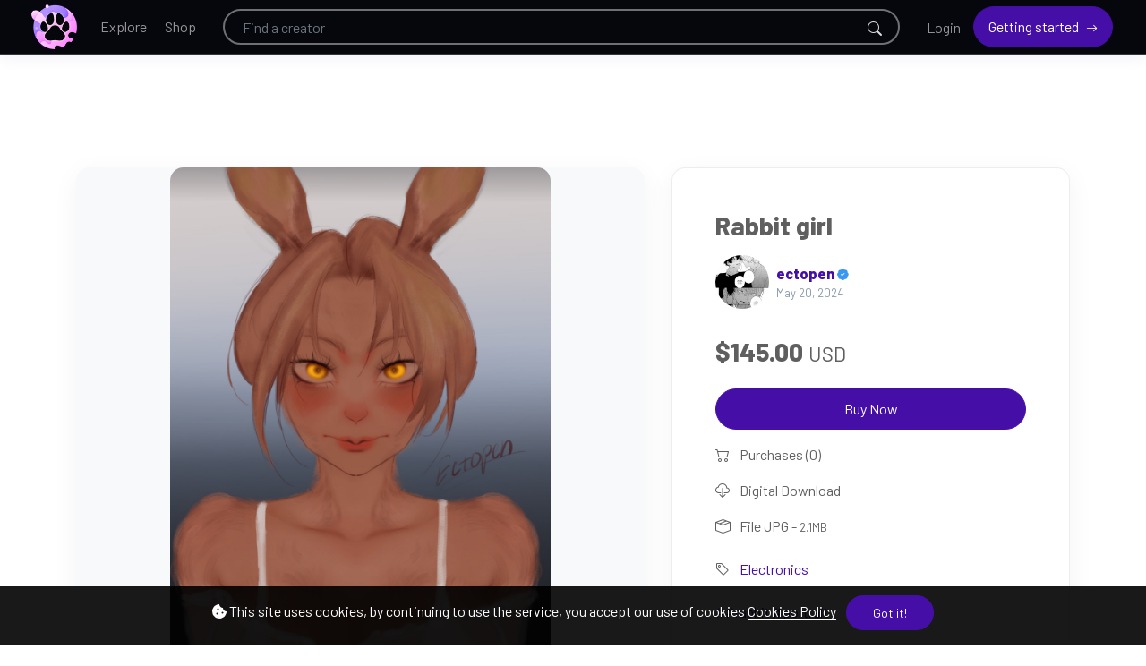

--- FILE ---
content_type: text/html; charset=UTF-8
request_url: https://furaffinity.com/shop/product/57/rabbit-girl
body_size: 16042
content:
<!DOCTYPE html>
<html lang="en">

<head>
  <meta charset="utf-8">
  <meta name="viewport" content="width=device-width, initial-scale=1, shrink-to-fit=no">
  <script async src="https://pagead2.googlesyndication.com/pagead/js/adsbygoogle.js?client=ca-pub-4369167789608097"
     crossorigin="anonymous"></script>
  <!-- CSRF Token -->
  <meta name="csrf-token" content="zO9uGP6zIlIaunhWEXeFRjlLmZ2QqgE4n0FtBQBl">
  <meta name="description" content="The cute rabbit is waiting for the owner">
  <meta name="keywords" content="#rabbit #portrait,donations,support,creators,sponzy,subscription,content" />
  <meta name="theme-color" content="#450ea7">
  <title> Rabbit girl - Furaffinity - Support Creators Content</title>
  <!-- Favicon -->
  <link href="https://furaffinity.com/public/img/favicon-1698992303.png" rel="icon">

  
  <link href="https://furaffinity.com/public/css/core.min.css?v=5.9" rel="stylesheet">
<link href="https://furaffinity.com/public/css/feather.css" rel="stylesheet">
<link href="https://furaffinity.com/public/css/bootstrap-icons.css?v=5.9" rel="stylesheet">
<link href="https://furaffinity.com/public/css/icomoon.css" rel="stylesheet">

<link href="https://furaffinity.com/public/css/bootstrap.min.css" rel="stylesheet">

<link href="https://furaffinity.com/public/css/styles.css?v=5.9" rel="stylesheet">
<link href="https://furaffinity.com/public/js/plyr/plyr.css?v=5.9" rel="stylesheet" type="text/css" />


<script type="text/javascript">
// Global variables
  var URL_BASE = "https://furaffinity.com";
  var lang = 'en';
  var _title = ' Rabbit girl - Furaffinity - Support Creators Content';
  var session_status = "off";
  var ReadMore = "View all";
  var copiedSuccess = "Link successfully copied.";
  var copied = "Copied!";
  var copy_link = "Copy link";
  var loading = "Loading...";
  var please_wait = "Please wait...";
  var error_occurred = "Error occurred";
  var error_oops = "Oops...";
  var error_reload_page = "Oops...Error occurred, please reload the page";
  var ok = "Ok";
  var user_count_carousel =  0 ;
  var no_results_found = "No results have been found";
  var no_results = "No results";
  var no_one_seen_story_yet =  "No one has seen your story yet";
  var is_profile = false;
  var error_scrollelement = false;
  var captcha = true;
  var alert_adult = false;
  var error_internet_disconnected = "The connection has been lost";
  var announcement_cookie = "";
  var resend_code = "Resend code";
  var resending_code = "Resending code...";
  var query = "";
  var sortBy = "";
  var login_continue = "Login to continue";
  var register = "Sign up";
  var login_with = "Login with";
  var sign_up_with = "Sign up with";
  var currentPage = "https://furaffinity.com/shop/product/57/rabbit-girl";
  var requestGender = false;
  var is_bookmarks = false;
  var is_likes = false;
  var is_purchases = false;
  var is_explore = false;

</script>

<style type="text/css">



.bg-gradient {
  background: url('https://furaffinity.com/public/img/background-1669087065.jpg');
  background-size: cover;
}

a.social-share i {color: #797979; font-size: 32px;}
a:hover.social-share { text-decoration: none; }
.btn-whatsapp {color: #50b154 !important;}
.close-inherit {color: inherit !important;}
.btn-twitter { background-color: #000;  color:#fff !important;}

@media (max-width: 991px) {
  .navbar-user-mobile {
    font-size: 20px;
  }
}
.or {
display:flex;
justify-content:center;
align-items: center;
color:grey;
}

.or:after,
.or:before {
  content: "";
  display: block;
  background: #adb5bd;
  width: 50%;
  height:1px;
  margin: 0 10px;
}

.icon-navbar { font-size: 22px; vertical-align: bottom;  }

.btn, .sa-button-container button {border-radius: 50rem!important;}

.navbar_background_color { background-color: #06070d !important; }
.link-scroll a.nav-link:not(.btn), .navbar-toggler:not(.text-white) { color: #96969a !important; }

@media (max-width: 991px) {
  .navbar .navbar-collapse, .dd-menu-user, .dropdown-item.balance:hover
  { background-color: #06070d !important; color: #96969a !important; }
  .navbar-collapse .navbar-toggler span { background-color: #96969a !important; }
  .dropdown-divider { border-top-color: #06070d !important;}
  }

.footer_background_color { background-color: #18181c !important; }
.footer_text_color, .link-footer:not(.footer-tiny) { color: #5f5f5f; }

:root {
  --plyr-color-main: #450ea7;
  --swiper-theme-color: #450ea7;
  --color-media-wrapper:  #454545 ;
  --color-pulse-media-wrapper:  #373737 ;
}

.plyr--video.plyr--stopped .plyr__controls {display: none;}

@media (min-width: 767px) {
  .login-btn { padding-top: 12px !important;}
}

::selection{ background-color: #450ea7; color: white; }
::moz-selection{ background-color: #450ea7; color: white; }
::webkit-selection{ background-color: #450ea7; color: white; }

body a,
a:hover,
a:focus,
a.page-link,
.btn-outline-primary,
.btn-link {
    color: #450ea7;
}
.text-primary {
    color: #450ea7!important;
}

a.text-primary.btnBookmark:hover, a.text-primary.btnBookmark:focus {
  color: #450ea7!important;
}
.dropdown-menu {
  font-size: 16px !important;
  line-height: normal !important;
  padding: .5rem !important;
}
.dropdown-item {
  border-radius: 5px;
}
.btn-primary:not(:disabled):not(.disabled).active,
.btn-primary:not(:disabled):not(.disabled):active,
.show>.btn-primary.dropdown-toggle,
.btn-primary:hover,
.btn-primary:focus,
.btn-primary:active,
.btn-primary,
.btn-primary.disabled,
.btn-primary:disabled,
.custom-checkbox .custom-control-input:checked ~ .custom-control-label::before,
.page-item.active .page-link,
.page-link:hover,
.owl-theme .owl-dots .owl-dot span,
.owl-theme .owl-dots .owl-dot.active span,
.owl-theme .owl-dots .owl-dot:hover span
 {
    background-color: #450ea7;
    border-color: #450ea7;
}
.bg-primary,
.dropdown-item:focus,
.dropdown-item:hover,
.dropdown-item.active,
.dropdown-item:active,
.tooltip-inner,
.custom-range::-webkit-slider-thumb,
.custom-range::-webkit-slider-thumb:active {
    background-color: #450ea7!important;
}

.custom-range::-moz-range-thumb:active,
.custom-range::-ms-thumb:active {
  background-color: #450ea7!important;
}

.custom-checkbox .custom-control-input:indeterminate ~ .custom-control-label::before,
.custom-control-input:focus:not(:checked) ~ .custom-control-label::before,
.btn-outline-primary {
  border-color: #450ea7;
}
.custom-control-input:not(:disabled):active~.custom-control-label::before,
.custom-control-input:checked~.custom-control-label::before,
.btn-outline-primary:hover,
.btn-outline-primary:focus,
.btn-outline-primary:not(:disabled):not(.disabled):active,
.list-group-item.active,
.btn-outline-primary:not(:disabled):not(.disabled).active,
.badge-primary {
    color: #fff;
    background-color: #450ea7;
    border-color: #450ea7;
}
.popover .arrow::before { border-top-color: rgba(0,0,0,.35) !important; }
.bs-tooltip-bottom .arrow::before {
  border-bottom-color: #450ea7!important;
}
.arrow::before {
  border-top-color: #450ea7!important;
}
.nav-profile li.active {
  border-bottom: 3px solid #450ea7 !important;
}
.button-avatar-upload {left: 0;}
input[type='file'] {overflow: hidden;}
.badge-free { top: 10px; right: 10px; background: rgb(0 0 0 / 65%); color: #fff; font-size: 12px;}

.btn-facebook, .btn-twitter, .btn-google {position: relative;}
.btn-facebook i  {
  position: absolute;
    left: 10px;
    bottom: 14px;
    width: 36px;
}

.btn-twitter i {
    position: absolute;
    left: 10px;
    bottom: 9px !important;
    bottom: 13px;
    width: 36px;
}

.btn-google img  {
  position: absolute;
    left: 18px;
    bottom: 12px;
    width: 18px;
}

.button-search {top: 0;}

@media (min-width: 768px) {
  .pace {display:none !important;}
}

@media (min-width: 992px) {
  .menuMobile {display:none !important;}
}

.pace{-webkit-pointer-events:none;pointer-events:none;-webkit-user-select:none;-moz-user-select:none;user-select:none}
.pace-inactive{display:none}
.pace .pace-progress{background:#450ea7;position:fixed;z-index:2000;top:0;right:100%;width:100%;height:3px}

.menuMobile {
  position: fixed;
  bottom: 0;
  left: 0;
  z-index: 1040;
  
}
.btn-mobile {border-radius: 25px;
  }
.btn-mobile:hover {
    background-color: rgb(243 243 243 / 26%);
    text-decoration: none !important;
    -webkit-transition: all 200ms linear;
    -moz-transition: all 200ms linear;
    -o-transition: all 200ms linear;
    -ms-transition: all 200ms linear;
    transition: all 200ms linear;
}

@media (max-width: 991px) {
  .navbar .navbar-collapse {
    width: 300px !important;
    box-shadow: 5px 0px 8px #000;
  }

  .card-profile {width: 100% !important; text-align: center;}
  .section-msg {padding: 0 !important;}
  .text-center-sm { text-align: center !important;}

  #navbarUserHome { position: initial !important;}

  .notify {
    top: 5px !important;
    right: 5px !important;
  }

  }
.sidebar-overlay #mobileMenuOverlay {
    position: fixed;
    width: 100%;
    height: 100%;
    background: rgba(0, 0, 0, 0.8);
    z-index: 101;
    -webkit-transition: all .9s;
    -moz-transition: all .8s;
    -ms-transition: all .8s;
    -o-transition: all .8s;
    transition: all .8s;
    transition-delay: .35s;
    left: 0;
}
.noti_notifications, .noti_msg {display: none;}

.link-menu-mobile {border-radius: 6px;}
.link-menu-mobile:hover:not(.balance) {
  background: rgb(242 242 242 / 40%);
}
a.link-border {text-decoration: none;}
@media (max-width: 479px) {
  .card-border-0 {
    border-right: 0 !important;
    border-left: 0 !important;
    border-radius: 0 !important;
  }
  .card.rounded-large {
    border-radius: 0 !important;
  }
  .wrap-post {padding: 0 !important;}
}

@media (min-width: 576px) {
  .modal-login {
      max-width: 415px;
  }
}
.toggleComments { cursor: pointer;}
.blocked {left: 0; top: 0;}
.card-settings > .list-group-flush>.list-group-item {border-width: 0 0 0px !important;}
.btn-active-hover {background-color: #f3f3f3;}

/* Chrome, Safari, Edge, Opera */
input::-webkit-outer-spin-button,
input::-webkit-inner-spin-button {
  -webkit-appearance: none;
  margin: 0;
}

/* Firefox */
input[type=number] {
  -moz-appearance: textfield;
}
.container-msg {position: relative; overflow: auto; overflow-x: hidden; flex: 2; -webkit-box-flex: 2;}
.section-msg {
    display: -webkit-box;
    display: -ms-flexbox;
    display: flex;
    -webkit-box-flex: 1;
    -ms-flex-positive: 1;
    flex-grow: 1;
    -webkit-box-orient: vertical;
    -webkit-box-direction: normal;
    -ms-flex-flow: column;
    flex-flow: column;
    min-width: 0;
    width: 100%;
}
.container-media-msg {max-width: 100%;max-height: 100%;}
.container-media-img {max-width: 100%;}
.rounded-top-right-0 {border-top-right-radius: 0 !important;}
.rounded-top-left-0{border-top-left-radius: 0 !important;}
.custom-rounded {border-radius: 10px;}
.card-profile {width: 75%;}
.fancybox-button {background: none !important;}
.modal-open .modal,
.sweet-overlay {
  backdrop-filter: blur(10px);
  -webkit-backdrop-filter: blur(10px);
}
.pulse-btn:active > i,
.pulse-btn:active > svg {
  animation-duration: 600ms;
  animation-name: pulse-animation;
  animation-timing-function: ease-in;
  -webkit-transition: all .1s;
    transition: all .1s;
}
@keyframes pulse-animation{
  0% { transform:scale(1.2); }
  100% { transform:scale(0); }
}
.post-image {
  max-height: 600px;
  object-fit: cover;
  object-position: 100% center;
}
@media (max-width: 600px) {
  .post-image {
      max-height: 90vw;
  }
}
.swiper-container {
  width: 100%;
}
.font-14 {
  font-size: 14px;
}
.card-user-profile {
  border-radius: .50rem!important;
}
.card-user-profile > .card-cover {
  border-top-left-radius: .50rem!important;
  border-top-right-radius: .50rem!important;
}
.btn-arrow-expand[aria-expanded='true'] > i.fa-chevron-down:before {
    transform: rotate(180deg);
    content: "\f077";
}

.btn-menu-expand[aria-expanded='true'] > i.fa-bars:before {
    content: "\f00d";
}
.wrapper-msg-right {
  float: initial;
  margin-right: auto;
  max-width: 500px;
}
.wrapper-msg-left {
  float: initial;
  margin-left: auto;
  max-width: 500px;
}
.post-img-grid {
  position: absolute;
  display: block;
  left: 0;
  right: 0;
  top: 0;
  bottom: 0;
  width: 100%;
  height: 100%;
  opacity: 0;
}
@keyframes placeHolderShimmer {
  0% {
    background-position: -150px 0;
  }
  100% {
    background-position: 150px 0;
  }
}
.media-wrapper {
  background-color: var(--color-media-wrapper);
  animation-name: pulse;
  animation-duration: 2s;
  animation-iteration-count: infinite;
  position: relative;
}

@keyframes pulse {
  0% {
    background-color: var(--color-media-wrapper);
  }
  50% {
    background-color: var(--color-pulse-media-wrapper);
  }
  100 {
    background-color: var(--color-media-wrapper);
  }
}
/* ----- MEDIA GRID 1 ------- */
.media-grid-1 .media-wrapper {
  position: relative;
  padding-top: 60%;
  width: 100%;
  overflow: hidden;
  background-size: cover;
  background-position: center;
  cursor: pointer;
  border-radius: 6px;
  -webkit-border-radius: 6px;
  -o-border-radius: 6px;
  -ms-border-radius: 6px;
  display: block;
}

/* ----- MEDIA GRID 2 ------- */
.media-grid-2 {
  position: relative;
  width: 100%;
  display: flex;
  display: -webkit-flex;
}

.media-grid-2 .media-wrapper {
  position: relative;
  padding-top: 45%;
  width: 50%;
  overflow: hidden;
  background-size: cover;
  background-position: center;
  cursor: pointer;
}
.media-grid-2 .media-wrapper:nth-child(1),
.media-grid-3 .media-wrapper:nth-child(1) {
  border-bottom-left-radius: 6px;
  -webkit-border-bottom-left-radius: 6px;
  -o-border-bottom-left-radius: 6px;
  -ms-border-bottom-left-radius: 6px;
  border-top-left-radius: 6px;
  -webkit-border-top-left-radius: 6px;
  -o-border-top-left-radius: 6px;
  -ms-border-top-left-radius: 6px;
}

.media-grid-2 .media-wrapper:nth-child(2) {
  border-bottom-right-radius: 6px;
  -webkit-border-bottom-right-radius: 6px;
  -o-border-bottom-right-radius: 6px;
  -ms-border-bottom-right-radius: 6px;
  border-top-right-radius: 6px;
  -webkit-border-top-right-radius: 6px;
  -o-border-top-right-radius: 6px;
  -ms-border-top-right-radius: 6px;
}

.media-grid-2 .media-wrapper:nth-child(2) {
  margin-left: 3px;
}
.media-grid-1,
.media-grid-3,
.media-grid-4,
.media-grid-5 {
  position: relative;
  width: 100%;
  display: table;
  overflow: hidden;
}
/* ----- MEDIA GRID 3 ------- */
.media-grid-3 .media-wrapper:nth-child(1) {
  position: relative;
  padding-top: 70.6%;
  width: calc(50% / 1 - 0px);
  overflow: hidden;
  background-size: cover;
  background-position: center;
  cursor: pointer;
  float: left;
}
.media-grid-3 .media-wrapper:nth-child(2) {
  position: relative;
  padding-top: 35%;
  width: calc(100% / 2 - 3px);
  overflow: hidden;
  background-size: cover;
  background-position: center;
  cursor: pointer;
  float: left;
  margin-left: 3px;
  margin-bottom: 3px;
  border-top-right-radius: 6px;
  -webkit-border-top-right-radius: 6px;
  -o-border-top-right-radius: 6px;
  -ms-border-top-right-radius: 6px;
}
.media-grid-3 .media-wrapper:nth-child(3) {
  position: relative;
  padding-top: 35%;
  width: calc(100% / 2 - 3px);
  overflow: hidden;
  background-size: cover;
  background-position: center;
  cursor: pointer;
  float: left;
  margin-left: 3px;
  border-bottom-right-radius: 6px;
  -webkit-border-bottom-right-radius: 6px;
  -o-border-bottom-right-radius: 6px;
  -ms-border-bottom-right-radius: 6px;
}

/* ----- MEDIA GRID 4/5 OR MORE ------- */
.media-grid-4 .media-wrapper:nth-child(1) {
  position: relative;
  padding-top: 50%;
  width: calc(100% / 1 - 0px);
  overflow: hidden;
  background-size: cover;
  background-position: center;
  cursor: pointer;
  float: left;
  margin-bottom: 3px;
  border-top-right-radius: 6px;
  -webkit-border-top-right-radius: 6px;
  -o-border-top-right-radius: 6px;
  -ms-border-top-right-radius: 6px;
  border-top-left-radius: 6px;
  -webkit-border-top-left-radius: 6px;
  -o-border-top-left-radius: 6px;
  -ms-border-top-left-radius: 6px;
}
.media-grid-5 .media-wrapper:nth-child(1) {
  position: relative;
  padding-top: 45%;
  width: calc(100% / 2 - 3px);
  float: left;
  overflow: hidden;
  background-size: cover;
  background-position: center;
  cursor: pointer;
  margin-bottom: 3px;
  margin-right: 3px;
}
.media-grid-5 .media-wrapper:nth-child(2) {
  position: relative;
  padding-top: 45%;
  width: calc(100% / 2 - 0px);
  float: left;
  overflow: hidden;
  background-size: cover;
  background-position: center;
  cursor: pointer;
  margin-bottom: 3px;

}
.media-grid-4 .media-wrapper:nth-child(2),
.media-grid-5 .media-wrapper:nth-child(3) {
  position: relative;
  padding-top: 30.3%;
  width: calc(100% / 3 - 0px);
  overflow: hidden;
  background-size: cover;
  background-position: center;
  cursor: pointer;
  float: left;
  border-bottom-left-radius: 6px;
  -webkit-border-bottom-left-radius: 6px;
  -o-border-bottom-left-radius: 6px;
  -ms-border-bottom-left-radius: 6px;
}
.media-grid-4 .media-wrapper:nth-child(3),
.media-grid-5 .media-wrapper:nth-child(4) {
  position: relative;
  padding-top: 30.3%;
  width: calc(100% / 3 - 3px);
  overflow: hidden;
  background-size: cover;
  background-position: center;
  cursor: pointer;
  float: left;
  margin-left: 3px;
}
.media-grid-4 .media-wrapper:nth-child(4),
.media-grid-5 .media-wrapper:nth-child(5) {
  position: relative;
  padding-top: 30.3%;
  width: calc(100% / 3 - 3px);
  overflow: hidden;
  background-size: cover;
  background-position: center;
  cursor: pointer;
  float: left;
  margin-left: 3px;
  border-bottom-right-radius: 6px;
  -webkit-border-bottom-right-radius: 6px;
  -o-border-bottom-right-radius: 6px;
  -ms-border-bottom-right-radius: 6px;
}
.media-grid-4 .media-wrapper:nth-child(1),
.media-grid-4 .media-wrapper:nth-child(2),
.media-grid-4 .media-wrapper:nth-child(3),
.media-grid-4 .media-wrapper:nth-child(4) > img,
.media-grid-4 .media-wrapper:nth-child(5) > img {
  z-index: 2;
}
.wrapper-media-music {
    width: 100%;
    max-width: 500px;
    height: auto;
    border: 1px solid #DDD;
    border-radius: 6px;
}
.progress-upload-cover {
  background-color: #450ea7 !important;
}
.more-media {
  display: block;
  background: rgba(0,0,0,.3);
  position: absolute;
  top: 0;
  left: 0;
  width: 100%;
  height: 100%;
  z-index: 9;
}
.more-media h2 {
  line-height: 1.8;
  text-align: center;
  position: absolute;
  left: 0;
  width: 100%;
  top: 50%;
  margin-top: -30px;
  color: #fff;
  z-index: 5;
}
.container-post-media {
  position: relative;
  width: 100%;
  display: flex;
  display: -webkit-flex;
  overflow: hidden;
}
.button-play {
  cursor: pointer;
  margin: auto auto;
  width: 48px;
  height: 48px;
  position: absolute;
  top: 0;
  bottom: 0;
  left: 0;
  right: 0;
  z-index: 3;
  font-size: 28px;
  line-height: 48px;
  background-color: #450ea7!important;
  border-radius: 100%;
  text-align: center;
  opacity: 0.9;
}
.wrapper-msg-inbox {
  overflow: auto;
  overflow-x: hidden;
}
@media (max-width: 991px) {
  .wrapper-msg-inbox {
    padding-top: 78px !important;
    padding-bottom: 60px !important;
  }
}
.wrapper-msg-inbox::-webkit-scrollbar {
    width: 5px;
    height: 8px;
    -webkit-transition: all 0.2s ease;
  	        transition: all 0.2s ease;
}
.wrapper-msg-inbox::-webkit-scrollbar-track {
    background-color: transparent;
    border-radius: 6px;
}
.wrapper-msg-inbox::-webkit-scrollbar-thumb {
    background-color: #ccc;
    border-radius: 6px;
}
.msg-inbox {
  border: 0;
}
@media (min-width: 1280px) {
  .container-lg-3 {
    max-width: 1300px;
  }
}
.menu-left-home li > a {
  padding: 5px 12px;
  display: block;
  font-size: 19px;
  text-decoration: none;
  margin-bottom: 8px;
  border-radius: 20px;
  color: #8a96a3;
  -webkit-transition: all 200ms linear;
  -moz-transition: all 200ms linear;
  -o-transition: all 200ms linear;
  -ms-transition: all 200ms linear;
  transition: all 200ms linear;
}
.menu-left-home li > a:hover,
.menu-left-home li > a.active {
  background-color: #450ea7;
  color: white;
}
.sticky-top {
    top: 90px;
  z-index: 1;
}
.btn-category {
  width: 100%;
  text-align: left;
}
.category-filter {
  padding: 10px 15px;
  display: block;
  font-weight: bold;
}
.text-red {
  color: #F00;
}
.text-orange {
  color: #ff3507;
}
.img-vertical-lg {
  padding-top: 80% !important;
  max-width: 300px;
}
.wrapper-msg-left .img-vertical-lg {
  float:right;
}
.wrapper-msg-right .img-vertical-lg {
  float:left;
}
.button-white-sm {
  padding: 4px 15px;
  border: 1px solid #ccc;
  border-radius: 20px;
  text-align: center;
  font-size: 14px;
  color:  #333 ;
  display: inline-block;
  vertical-align: middle;
}
a:hover.button-white-sm {
  text-decoration: none;
  border-color: #450ea7;
  background-color: #450ea7;
  color: white;
  -webkit-transition: all 200ms linear;
  -moz-transition: all 200ms linear;
  -o-transition: all 200ms linear;
  -ms-transition: all 200ms linear;
  transition: all 200ms linear;
}
.msg-inbox .active .verified {
  color: #FFF !important;
}
select[multiple] {
  visibility: hidden;
}
.select2-container
.select2-selection--multiple {
  min-height: 47px !important;
}

.select2-container--default
.select2-selection--multiple {
  border-left-width: 0 !important;
  border-bottom-left-radius: 0 !important;
  border-top-left-radius: 0 !important;

  background-color:  #fff !important ;
  border-color:  #cad1d7 !important ;
}

.select2-hidden-accessible {
  position: absolute !important;
}
.select2-container--default
.select2-selection--multiple
.select2-selection__choice {
  background-color: var(--plyr-color-main) !important;
  border: 1px solid var(--plyr-color-main) !important;
  color: #fff !important;
  padding: 4px 10px !important;
}
.select2-results__option {
  color: #333;
}
.select2-container
.select2-search--inline
.select2-search__field {
  margin-top: 10px !important;
}
.announcements a {
  text-decoration: none;
  border-bottom: 1px solid;
  color: #fff;
}
.unread-chat {
  background-color: #f8f9fa;
}
.glightbox-open {
	height: auto !important;
}
.txt-black {color: #241e12;}
.p-bottom-8 {padding-bottom: 8px;}
.pinned-post {border-color:#450ea7 !important;}
.post-pending {
  border-color:#ff9800 !important;
}
.table-striped tbody tr:nth-of-type(odd) {background-color: rgba(0,0,0,.03);}


@media (max-width: 991px) {
  .w-100-mobile {
    width: 100% !important;
  }
}
.button-like-live {
  font-size: 25px;
}
@media (max-width: 767px) {

  .wrapper-live-chat  {
    background-color: transparent !important;
    position: absolute !important;
    padding: 0 !important;
    z-index: 200 !important;
    max-height: 250px !important;
    bottom: 0;
    left: 0;
    -webkit-mask-image: linear-gradient(transparent 0%, rgba(50, 50, 50, 1.0) 20%);
  }
  .wrapper-live-chat > .card,
  #commentLive {
    background-color: transparent !important;
    color: #FFF;
  }
  .titleChat {
    display: none !important;
  }
  #allComments {
    padding-top: 20px !important;
  }
  .live-blocked {
    background-color: rgba(255, 255, 255, 0.1) !important;
  }
  li.chatlist {
    color: #FFF !important;
    font-size: 14px;
    text-shadow: 0 1px 2px #000;
  }
  .wrapper-live-chat .content {
    padding-bottom: 0 !important;
    padding-top: 0 !important;
  }
  .wrapper-live-chat .card-footer {
    border: 0 !important;
  }
  .buttons-live {
    color: #FFF !important;
  }
  .buttons-live:hover {
    background-color: transparent !important;
  }
  #commentLive::placeholder {
    color: #FFF !important;
    opacity: 1;
  }
  #commentLive::-moz-placeholder {
    color: #FFF !important;
    opacity: 1;
  }
  #commentLive::-ms-input-placeholder {
    color: #FFF !important;
    opacity: 1;
  }
  #commentLive:-ms-input-placeholder {
    color: #FFF !important;
    opacity: 1;
  }
  #commentLive::-webkit-input-placeholder {
    color: #FFF !important;
    opacity: 1;
  }
  input#commentLive {
    border: 1px solid #FFF !important;
    border-radius: 60px;
  }
  .offline-live { display: none;}
}/* End max-width 767 */

.tipped-live {
  font-size: 14px;
  text-shadow: 0 1px 4px #4b4b4b;
}
.live_offline::before {
  top: 0;
  left: 0;
  right: 0;
  bottom: 0;
  backdrop-filter: blur(15px);
  -webkit-backdrop-filter: blur(15px);
  content: "";
  z-index: 1;
  position: absolute;
}
.live_offline::after {
  top: 0;
  left: 0;
  right: 0;
  bottom: 0;
  content: "";
  z-index: 1;
  position: absolute;
  background-color: rgba(50, 50, 50, 0.8);
}
.text-content-live {
  position: relative;
  color: #FFF;
  z-index: 2 !important;
}
#full-screen-video {
  position: relative;
  width: 100%;
  height: 100%;
}
.liveContainer {
  background-color: #000;
}
.live-top-menu {
  width: 100%;
  padding: 1rem!important;
  position: absolute;
  top: 0;
  right: 0;
  z-index: 200;
}
@keyframes pulse-live {
  0% {
    background-color: #ff0000;
  }
  50% {
    background-color: #ff0000b0;
  }
  100 {
    background-color: #ff0000;
  }
}
.live {
  color: #fff;
  border-color: #ff0000;
  background-color: #ff0000;
  padding: 5px 15px;
  border-radius: 4px;
  display: inline-block;
  vertical-align: text-top;
  font-weight: bold;
  animation-name: pulse-live;
  animation-duration: 2s;
  animation-iteration-count: infinite;
}
.live-views {
  color: #fff;
  border-color: #000000;
  background-color: #0000007a;
  padding: 5px 15px;
  border-radius: 4px;
  display: inline-block;
  vertical-align: text-top;
  font-weight: bold;
}
.close-live,
.exit-live,
.live-options {
  color: #FFF;
  font-size: 22px;
  vertical-align: bottom;
  cursor: pointer;
}
.text-shadow-sm {
  text-shadow: 0 1px 0px #000;
}
.div-flex {
  flex: 1 1 auto;
  position: relative;
  min-height: 12px;
}
.chat-msg {
  flex: 1 1 auto;
  display: flex;
  flex-direction: column;
}
.menu-options-live a {
  cursor: pointer;
}
.avatar-wrap-live {
  width: 150px;
  height: 150px;
  border-radius: 50%;
  margin: 0 auto;
  background-color: #FFF;
  margin-bottom: 15px;
}
.video-poster-html {
  position:absolute;
  right: 0;
  top: 0;
  min-width: 100%;
  max-width: 100%;
  height: 100%;
  width: auto;
  z-index: 2;
  margin: 0 auto;
  object-fit: cover;
}
.wrapper-live {
  position: relative;
  max-width: 100px;
  margin: auto;
}
@keyframes pulseLive {
  0% {
    opacity: 0.1;
    transform: scale(1.05);
  }
  50% {
    opacity: 1;
    transform: scale(1.15);
  }
  100% {
    opacity: 0.1;
    transform: scale(1.3);
  }
}
.live-pulse {
  top: 0;
  left: 0;
  right: 0;
  bottom: 0;
  position: absolute;
  border: 3px solid #ff0000;
  z-index: 1;
  border-radius: 50%;
}
.live-pulse::after,
.live-pulse::before {
  width: 100%;
  border: 2px solid #ff0000 !important;
  height: 100%;
  content: "";
  display: block;
  z-index: 2;
  position: absolute;
  border-radius: 50%;
  animation-name: pulseLive;
  animation-duration: 1.6s;
  animation-iteration-count: infinite;
  animation-timing-function: ease-in-out;
}
.live-pulse::after {
  animation-delay: .5s;
}
.live-span {
  width: 39px;
  left: 0;
  right: 0;
  bottom: -10px;
  height: 17px;
  border-radius: 3px;
  text-transform: uppercase;
  justify-content: center;
  background-color: #ff0000;
  margin: auto;
  display: flex;
  z-index: 2;
  position: absolute;
  font-size: 8px;
  text-align: center;
  align-items: center;
  font-weight: 900;
  color: #FFF;
}
.button-like-live .bi-heart-fill {
  color: #F00 !important;
}
.avatar-live {
  border: 2px solid #f00;
}
.liveLink {cursor: pointer;}
.icon-wrap {
  position: absolute;
  top: -30px;
  right: 10px;
  z-index: 0;
  font-size: 115px;
  color: rgba(0,0,0,0.10);
  transform: rotate(20deg);
}
.inner-wrap {
  position: relative;
  z-index: 1;
}
.fee-wrap {
  padding: 5px 10px;
  border: 1px dashed #ccc;
  border-radius: 6px;
}
.btn-arrow-expand-bi[aria-expanded='true'] .bi-chevron-down::before {
  transform: rotate(180deg);
}
.transition-icon::before {
  -moz-transition: all 0.3s ease;
  -webkit-transition: all 0.3s ease;
  transition: all 0.3s ease;
}
.limitLiveStreaming {
  position: absolute;
  top: 45px;
  left: 65px;
}
.subscriptionDiscount {
  font-size: 14px;
  padding: 2px 20px;
  border: 1px dashed;
  border-radius: 50px;
  margin-top: 5px;
  margin-bottom: 5px;
  display: inline-block;
}
.border-dashed-radius {
  border: 1px dashed #a7a7a7;
  border-radius: 10px;
}
.list-taxes:last-child {
  border-bottom: 0 !important;
  border-radius: inherit;
}
.search-bar {
  border-radius: 60px;
  padding: 12px 20px !important;
  height: 40px !important;
  background-color: #f6f6f6;
  border: 1px solid transparent !important;
}
.search-bar:focus {
  border: 1px solid #ced4da !important;
  -moz-transition: all 0.3s ease;
  -webkit-transition: all 0.3s ease;
  transition: all 0.3s ease;
}

.count-previews {
  position: absolute;
  right: 10px;
  top: 10px;
  padding: 8px 6px;
  background: #0000009e;
  border-radius: 6px;
  color: #fff;
  font-size: 12px;
}
a.link-shop,
a.choose-type-sale {
  color: inherit;
  text-decoration: none;
}
a:hover.choose-type-sale {
  border-color: #450ea7;
}
.text-truncate-2 {
  word-wrap: break-word;
  -webkit-line-clamp: 2;
  -webkit-box-orient: vertical;
  white-space: pre-wrap;
  white-space: -moz-pre-wrap;
  white-space: -pre-wrap;
  white-space: -o-pre-wrap;
  word-break: break-word;
  text-align: left;
  display: -webkit-box;
  line-height: normal;
  height: auto;
  overflow: hidden;
  text-overflow: ellipsis;
}
.price-shop {
  position: absolute;
  right: 10px;
  bottom: 10px;
  padding: 8px 6px;
  background: #450ea7;
  border-radius: 6px;
  color: #fff;
  font-size: 18px;
  font-weight: bold;
}
.rounded-large {
  border-radius: 15px!important;
}
.shadow-large {
    box-shadow: 0 8px 30px rgba(0,0,0,.05)!important;
}
.buttons-mobile-nav {
  position: absolute;
  right: 10px;
  top: 10px;
}
.btn-mobile-nav {
  }
.btn-mobile-nav:hover {
  text-decoration: none !important;
}

.modal-content,
.modal-content > .modal-body > .card {
  border-radius: 0.8rem;
}

.btn-arrow::after {
    font-family: "bootstrap-icons";
    display: inline-block;
    padding-left: 5px;
    content: "\f138";
    transition: transform 0.3s ease-out;
    vertical-align: middle;

}
.btn-arrow-sm::after {
  font-size: 13px;
}
.btn-arrow:hover::after {
    transform: translateX(4px);
}
.btn-search {
    color: #c3c3c3;
    background: none;
    position: absolute;
    left: 0;
    outline: none;
    border: none;
    width: 50px;
    text-align: center;
    bottom: 20%;
}
.custom-select {
    white-space: nowrap;
    text-overflow: ellipsis;
    overflow: hidden;
}
.ui-widget-content {
  padding: 10px;
  border: 0 !important;
  border-bottom-left-radius: 6px;
  border-bottom-right-radius: 6px;
  box-shadow: rgb(101 119 134 / 20%) 0px 0px 15px, rgb(101 119 134 / 15%) 0px 0px 3px 1px;
}
.ui-state-active,
.ui-widget-content
.ui-state-active {
    width: 100%;
    display: block;
    border: 0 !important; 
    background: #efefef;
    color: #333;
    text-decoration: none;
    margin: 0;
    border-radius: 6px;
  }
.ui-menu .ui-menu-item-wrapper {
  width: 100%;
  display: block;
}
.ui-menu.ui-menu-item:not(:last-child) {
  margin-bottom: 10px;
}
.ui-widget {
  font-size: 15px;
}
.btn-sm-custom {
  font-size: .875rem;
  line-height: 1.5;
  padding: 0.25rem 0.5rem;
}
.dropdown-item {
  padding: 0.3rem 1.5rem;
}
.triggerEmoji {
  font-size: 20px;
  position: absolute;
  right: 0;
  top: 40%;
  cursor: pointer;
}
.triggerEmojiPost {
  font-size: 20px;
  position: absolute;
  right: 0;
  top: 0px;
  cursor: pointer;
}
.emoji {
  font-size: 26px;
  line-height: 32px;
  padding: 5px 8px;
  display: block;
  cursor: pointer;
  margin-bottom: 2px;
}
.dropdown-emoji {
  width: 350px;
  max-width: 350px;
  max-height: 300px;
  overflow: auto scroll;
}
.type-item {
  position: absolute;
  top: 10px;
  left: 10px;
  z-index: 2;
  background-color: #0000008c;
  font-size: 13px;
  color: #fff;
}
.font-13 {
  font-size: 13px;
}

.custom-scrollbar::-webkit-scrollbar {
    width: 5px;
    height: 8px;
    -webkit-transition: all 0.2s ease;
  	        transition: all 0.2s ease;
}
.custom-scrollbar::-webkit-scrollbar-track {
    background-color: transparent;
    border-radius: 6px;
}
.custom-scrollbar::-webkit-scrollbar-thumb {
    background-color: #ccc;
    border-radius: 6px;
}
.icon--dashboard {
    color: rgb(0 0 0 / 2%) !important;
    transform: none !important;
}
.text-revenue {
  position: relative;
  z-index: 10;
}
.quality-video {
  padding: 2px 4px;
  background-color: #fff;
  color: #000;
  border-radius: 3px;
  margin: 0 5px;
  font-weight: bold;
}
.line-replies {
  align-items: stretch;
  border: 0;
  border-bottom: 1px solid #450ea7;
  box-sizing: border-box;
  display: inline-block;
  flex-direction: column;
  flex-shrink: 0;
  font: inherit;
  font-size: 100%;
  height: 0;
  margin: 0;
  margin-right: 16px;
  padding: 0;
  position: relative;
  vertical-align: middle;
  width: 24px;
}
.mr-14px {
    margin-right: 14px;
}
.dot-item:not(:last-child):after {
   font-family: "bootstrap-icons";
    content: "\F309";
    margin-left: 6px;
    color: inherit;
    vertical-align: middle;
}
.add-story {
  max-height: 160px;
  max-width: 110px;
  width: 25vw;
  border-radius: 5px;
  display: inline-block;
  margin: 0 6px;
  vertical-align: top;
}
.item-add-story {
  text-decoration: none;
  text-align: left;
  color: #fff;
  position: relative;
  max-height: 160px;
  display: block;
}
.add-story-preview {
  display: block;
  box-sizing: border-box;
  font-size: 0;
  max-height: 160px;
  height: 48vw;
  overflow: hidden;
  transition: transform .2s;
}
.add-story-preview img {
  display: block;
  box-sizing: border-box;
  height: 100%;
  width: 100%;
  background-size: cover;
  background-position: 50%;
  object-fit: cover;
  border-radius: 5px;
  position: absolute;
}
.item-add-story > .info {
  top: auto;
  height: auto;
  box-sizing: border-box;
  position: absolute;
  left: 0;
  right: 0;
  bottom: 0;
  padding: 6px;
  font-weight: 700;
  font-size: 12px;
  text-shadow: 1px 1px 1px rgb(0 0 0 / 35%), 1px 0 1px rgb(0 0 0 / 35%);
  display: inline-block;
  margin-top: 0.5em;
  line-height: 1.2em;
  width: 100%;
  overflow: hidden;
  text-overflow: ellipsis;
  border-bottom-left-radius: 5px;
  border-bottom-right-radius: 5px;
  z-index: 10;
}
.item-add-story > .info > .name {
  font-weight: 500;
}
.delete-history {
  position: absolute;
  top: 5px;
  right: 5px;
  padding: 2px 6px;
  background-color: #00000096!important;
  color: #fff;
  z-index: 2;
  border-radius: 6px;
  z-index: 10;
}
.bg-dark-transparent {
  background-color: #00000096!important;
}
.storyBackgrounds, .fontColor {
  width: 30px;
  height: 30px;
  object-fit: cover;
  border-radius: 50px;
  cursor: pointer;
  display: inline-block;
}
.storyBackgrounds.active,
.storyBg:first-child,
.fontColor.active {
  border: 1px solid #fff;
  box-shadow: 0 0 0 3px #450ea7;
}
.fontColor-white {background-color: #fff;}
.fontColor-black {background-color: #000;}
.bg-current {
  border-radius: 10px;
  height: 700px;
}
.bg-inside {
  position: relative;
  overflow: auto;
  overflow-x: hidden;
  flex: 2;
  -webkit-box-flex: 2;
  border-radius: 10px;
  max-width: 400px;
  height: 650px;
}
.text-story {
  font-size: 24px;
  font-family: Arial;
  word-break: break-word;
  font-weight: bold;
  color: #fff;
}
.modalStoryViews {
  max-height: 400px;
}
.modalGifts {
  max-height: 600px;
}
.modal-text-story {
  color: #fff;
  position: absolute;
  top: 50%;
  left: 50%;
  z-index: 100;
  transform: translate(-50%, -50%);
  font-size: 24px;
  font-family: Arial;
  word-break: break-word;
  white-space: break-spaces;
  font-weight: bold;
  width: 45vh;
  text-align: center;
}
.text-story-preview {
    color: #fff;
    position: absolute;
    top: 50%;
    left: 50%;
    z-index: 100;
    transform: translate(-50%, -50%);
    font-size: 5px;
    font-family: Arial;
    word-break: break-word;
    white-space: break-spaces;
    font-weight: bold;
    width: 10vh;
    text-align: center;
}
.profilePhoto, .info>.name {cursor: pointer;}
.profilePhoto {border-radius: 50%;}
.bg-black {background-color: #18191a!important;}
.border-2 {border: 2px solid #fff!important;}
.verified-story:after {
  font-family: "bootstrap-icons";
  display: inline-block;
  padding-left: 5px;
  content: "\F4B6";
  vertical-align: middle;
}
.grecaptcha-badge {
  visibility: hidden;
}
.btn-post {
  width: 48px;
  height: 48px;
  padding: 0;
-webkit-transition: all 200ms linear;
  -moz-transition: all 200ms linear;
  -o-transition: all 200ms linear;
  -ms-transition: all 200ms linear;
  transition: all 200ms linear;
}
.btn-post:hover {
  background-color: #f3f3f3;
}
@media (max-width: 991px) {
  .btn-post {
    width: 40px;
    height: 40px;
  }
}
.icons-live {
  padding: 10px 12px;
-webkit-transition: all 200ms linear;
  -moz-transition: all 200ms linear;
  -o-transition: all 200ms linear;
  -ms-transition: all 200ms linear;
  transition: all 200ms linear;
}
.icons-live:hover {
  background-color: #f3f3f3;
}
.thumbnails-shop {
display: flex;
margin: 1rem auto 0;
padding: 0;
justify-content: center;
}


.thumbnail-shop {
width: 70px;
height: 70px;
overflow: hidden;
list-style: none;
margin: 0 0.2rem;
cursor: pointer;
opacity: 0.3;
}

.thumbnail-shop.is-active {
  opacity: 1;
}

.thumbnail-shop img {
width: 100%;
height: auto;
}
.buttonDisabled {
  opacity: .3;
  cursor: default;
}
.buttonDisabled:active > i {
  animation: none !important;
}
.container-full-w {
  max-width: 100% !important;
}
.font-12 {
  font-size: 12px;
}
.b-radio-custom {
  border-radius: 0.8rem !important;
}
.gslide-image {background-color: #fff !important;}

@-moz-document url-prefix() {
  .custom-scrollbar {
    scrollbar-color: #ccc transparent;
    scrollbar-width: thin;
  }

  .wrapper-msg-inbox {
    scrollbar-color: #ccc transparent;
    scrollbar-width: thin;
  }
}


</style>
      <!-- Web Application Manifest -->
<link rel="manifest" href="https://furaffinity.com/manifest.json">
<!-- Add to homescreen for Chrome on Android -->
<meta name="mobile-web-app-capable" content="yes">
<meta name="application-name" content="Furaffinity">

<!-- Add to homescreen for Safari on iOS -->
<meta name="apple-mobile-web-app-capable" content="yes">
<meta name="apple-mobile-web-app-status-bar-style" content="black">
<meta name="apple-mobile-web-app-title" content="Furaffinity">
<link rel="apple-touch-icon" href="public/images/icons/f637f05021f39db7e1596a474f2c45d4.png">


<link href="public/images/icons/splash-640x1136.png" media="(device-width: 320px) and (device-height: 568px) and (-webkit-device-pixel-ratio: 2)" rel="apple-touch-startup-image" />
<link href="public/images/icons/splash-750x1334.png" media="(device-width: 375px) and (device-height: 667px) and (-webkit-device-pixel-ratio: 2)" rel="apple-touch-startup-image" />
<link href="public/images/icons/splash-828x1792.png" media="(device-width: 414px) and (device-height: 896px) and (-webkit-device-pixel-ratio: 2)" rel="apple-touch-startup-image" />
<link href="public/images/icons/splash-1242x2208.png" media="(device-width: 621px) and (device-height: 1104px) and (-webkit-device-pixel-ratio: 3)" rel="apple-touch-startup-image" />
<link href="public/images/icons/splash-1242x2688.png" media="(device-width: 414px) and (device-height: 896px) and (-webkit-device-pixel-ratio: 2)" rel="apple-touch-startup-image" />
<link href="public/images/icons/splash-1125x2436.png" media="(device-width: 375px) and (device-height: 812px) and (-webkit-device-pixel-ratio: 3)" rel="apple-touch-startup-image" />
<link href="public/images/icons/splash-1536x2048.png" media="(device-width: 768px) and (device-height: 1024px) and (-webkit-device-pixel-ratio: 2)" rel="apple-touch-startup-image" />
<link href="public/images/icons/splash-1668x2224.png" media="(device-width: 834px) and (device-height: 1112px) and (-webkit-device-pixel-ratio: 2)" rel="apple-touch-startup-image" />
<link href="public/images/icons/splash-2048x2732.png" media="(device-width: 1024px) and (device-height: 1366px) and (-webkit-device-pixel-ratio: 2)" rel="apple-touch-startup-image" />

<!-- Tile for Win8 -->
<meta name="msapplication-TileColor" content="#ffffff">
<meta name="msapplication-TileImage" content="public/images/icons/f637f05021f39db7e1596a474f2c45d4.png">

<script type="text/javascript">
    // Initialize the service worker
    if ('serviceWorker' in navigator) {
        navigator.serviceWorker.register('https://www.furaffinity.com/serviceworker.js?v=5.9', {
            scope: '.'
        }).then(function (registration) {
            // Registration was successful
            console.log('Laravel PWA: ServiceWorker registration successful with scope: ', registration.scope);
        }, function (err) {
            // registration failed :(
            console.log('Laravel PWA: ServiceWorker registration failed: ', err);
        });
    }
</script>
  
      <meta property="og:type" content="website" />
    <meta property="og:image:width" content="800"/>
    <meta property="og:image:height" content="600"/>

    <!-- Current locale and alternate locales -->
    <meta property="og:locale" content="en_US" />
    <meta property="og:locale:alternate" content="es_ES" />

    <!-- Og Meta Tags -->
    <link rel="canonical" href="https://furaffinity.com/shop/product/57/rabbit-girl"/>
    <meta property="og:site_name" content="Rabbit girl - Furaffinity"/>
    <meta property="og:url" content="https://furaffinity.com/shop/product/57/rabbit-girl"/>
    <meta property="og:image" content="https://www.furaffinity.com/public/uploads/shop/12400664b625b76b371716216411ttanzahilmubjovrse1h.jpg"/>

    <meta property="og:title" content="Rabbit girl - Furaffinity"/>
    <meta property="og:description" content="The cute rabbit is waiting for the owner"/>
    <meta name="twitter:card" content="summary_large_image" />
    <meta name="twitter:image" content="https://www.furaffinity.com/public/uploads/shop/12400664b625b76b371716216411ttanzahilmubjovrse1h.jpg" />
    <meta name="twitter:title" content="Rabbit girl" />
    <meta name="twitter:description" content="The cute rabbit is waiting for the owner"/>

    <link href="https://furaffinity.com/public/js/splide/splide.min.css?v=5.9" rel="stylesheet" type="text/css" />
    
   <!-- Google tag (gtag.js) -->
<script async src="https://www.googletagmanager.com/gtag/js?id=G-T2GGXDMBRE"></script>
<script>
  window.dataLayer = window.dataLayer || [];
  function gtag(){dataLayer.push(arguments);}
  gtag('js', new Date());

  gtag('config', 'G-T2GGXDMBRE');
</script>
  </head>

<body>
  
    <div class="btn-block text-center showBanner padding-top-10 pb-3 display-none">
    <i class="fa fa-cookie-bite"></i> This site uses cookies, by continuing to use the service, you accept our use of cookies
          <a href="https://www.furaffinity.com/p/cookies" class="mr-2 text-white link-border" target="_blank">Cookies Policy</a>
        <button class="btn btn-sm btn-primary" id="close-banner">Got it!
    </button>
  </div>

  <div id="mobileMenuOverlay" data-toggle="collapse" data-target="#navbarCollapse" aria-controls="navbarCollapse" aria-expanded="false"></div>

  
  

  <div class="popout popout-error font-default"></div>

  <header>
	<nav class="navbar navbar-expand-lg navbar-inverse fixed-top p-nav  p-3    shadow-custom  navbar_background_color link-scroll ">
		<div class="container-fluid d-flex position-relative">

			
			<a class="navbar-brand" href="https://furaffinity.com">
								<img src="https://furaffinity.com/public/img/logo_2-1698992303.png" data-logo="logo-1698992303.png" data-logo-2="logo_2-1698992303.png" alt="Furaffinity" class="logo align-bottom max-w-100" />
						</a>

							<button class="navbar-toggler " type="button" data-toggle="collapse" data-target="#navbarCollapse" aria-controls="navbarCollapse" aria-expanded="false" aria-label="Toggle navigation">
					<i class="fa fa-bars"></i>
				</button>
			
			<div class="collapse navbar-collapse navbar-mobile" id="navbarCollapse">

			<div class="d-lg-none text-right pr-2 mb-2">
				<button type="button" class="navbar-toggler close-menu-mobile" data-toggle="collapse" data-target="#navbarCollapse" aria-controls="navbarCollapse" aria-expanded="false">
					<i class="bi bi-x-lg"></i>
				</button>
			</div>

							<ul class="navbar-nav mr-auto">
											<li class="nav-item">
							<a class="nav-link" href="https://furaffinity.com/creators">Explore</a>
						</li>

												<li class="nav-item">
							<a class="nav-link" href="https://furaffinity.com/shop">Shop</a>
						</li>
										
				</ul>
			
									<form class="form-inline my-lg-0 position-relative" method="get" action="https://furaffinity.com/creators">
						<input id="searchCreatorNavbar" class="form-control search-bar " type="text" required name="q" autocomplete="off" minlength="3" placeholder="Find a creator" aria-label="Search">
						<button class="btn btn-outline-success my-sm-0 button-search e-none" type="submit"><i class="bi bi-search"></i></button>

						<div class="dropdown-menu dd-menu-user position-absolute" style="width: 95%; top: 48px;" id="dropdownCreators">

							<button type="button" class="d-none" id="triggerBtn" data-toggle="dropdown" aria-haspopup="true" aria-expanded="false"></button>

							<div class="w-100 text-center display-none py-2" id="spinnerSearch">
								<span class="spinner-border spinner-border-sm align-middle text-primary"></span>
							</div>

							<div id="containerCreators"></div>

							<div id="viewAll" class="display-none mt-2">
								<a class="dropdown-item border-top py-2 text-center" href="#">View all</a>
							</div>
						</div><!-- dropdown-menu -->
					</form>
				
				<ul class="navbar-nav ml-auto">
										<li class="nav-item mr-1">
						<a  data-toggle="modal" data-target="#loginFormModal"  class="nav-link login-btn " href="https://furaffinity.com/login">
							Login
						</a>
					</li>

										<li class="nav-item">
						<a  data-toggle="modal" data-target="#loginFormModal"  class="toggleRegister nav-link btn btn-main btn-primary pr-3 pl-3 btn-arrow btn-arrow-sm" href="https://furaffinity.com/signup">
							Getting started
						</a>
					</li>
				
			
				</ul>
			</div>
		</div>
	</nav>
</header>
  
  <main  role="main">
    <section class="section section-sm">
    <div class="container py-5">
      <div class="row">

        <div class="col-md-7 mb-lg-0 mb-4">

                    <div class="text-center mb-4 position-relative bg-light rounded-large shadow-large">
            <a href="https://www.furaffinity.com/public/uploads/shop/12400664b625b76b371716216411ttanzahilmubjovrse1h.jpg" class="glightbox w-100" data-gallery="gallery57">
              <img class="img-fluid rounded-large" src="https://www.furaffinity.com/public/uploads/shop/12400664b625b76b371716216411ttanzahilmubjovrse1h.jpg" style="max-height:600px; cursor: zoom-in;">
            </a>
          </div>
          
          
          <h4 class="mb-3">Description</h4>
          <p class="text-break">
            The cute rabbit is waiting for the owner
          </p>

        </div><!-- end col-md-7 -->


    <div class="col-md-5">

      <div class="card rounded-large shadow-large card-border-0">

        <div class="card-body p-lg-5 p-4">

          <h3 class="mb-2 font-weight-bold text-break">Rabbit girl</h3>

      <div class="card bg-transparent mb-4 border-0">
    	  <div class="card-body p-0">
    	    <div class="d-flex">
    			  <div class="d-flex my-2 align-items-center">
              <a href="https://furaffinity.com/ectopen">
    			      <img class="rounded-circle mr-2" src="https://www.furaffinity.com/public/uploads/avatar/kira12400-124001715181395jpq54phjfr.jpeg" width="60" height="60">
              </a>

    						<div class="d-block">
    						<a href="https://furaffinity.com/ectopen">
                  <strong>ectopen</strong>

                  <small class="verified mr-1">
        						<i class="bi bi-patch-check-fill"></i>
        					</small>
                </a>

    							<div class="d-block">
    								<small class="media-heading text-muted btn-block margin-zero">May 20, 2024</small>
    							</div>
    						</div>
    			  </div>
    			</div>
    	  </div>
    	</div><!-- end card -->

      <h3>
                  $145.00 
          <small>USD</small>
              </h3>

      
                      <button class="btn btn-1 btn-primary btn-block mt-4"  type="button" data-toggle="modal"  data-target="#loginFormModal" >

                            Buy Now
                          </button>
          
          
      
          <div class="w-100 d-block mt-3">
        <i class="bi-cart2 mr-2"></i> Purchases (0)
      </div>
      
      
              <div class="w-100 d-block mt-3">
          <i class="bi-cloud-download mr-2"></i> Digital Download
        </div>

        <div class="w-100 d-block mt-3">
          <i class="bi-box-seam mr-2"></i> File <span class="text-uppercase">jpg</span> - <small>2.1MB</small>
        </div>

      
              <div class="w-100 d-block mt-4">
          <i class="bi-tag mr-2"></i>
          <a href="https://furaffinity.com/shop?cat=electronics" >
            Electronics
          </a>
        </div>
      
      <div class="w-100 d-block mt-4">
                  <a href="https://furaffinity.com/shop?tags=#rabbit #portrait">##rabbit #portrait</a>
              </div>

      <div class="w-100 d-block mt-4">
        <i class="feather icon-share mr-2"></i> <span class="mr-2">Share</span>

        <a href="https://www.facebook.com/sharer/sharer.php?u=https://furaffinity.com/shop/product/57/rabbit-girl" title="Facebook" target="_blank" class="d-inline-block mr-2 h5">
          <i class="fab fa-facebook facebook-btn"></i>
        </a>

        <a href="https://twitter.com/intent/tweet?url=https://furaffinity.com/shop/product/57/rabbit-girl&text=Rabbit girl" title="Twitter" target="_blank" class="d-inline-block mr-2 h5">
          <i class="bi-twitter-x"></i>
        </a>

        <a href="whatsapp://send?text=https://furaffinity.com/shop/product/57/rabbit-girl" data-action="share/whatsapp/share" class="d-inline-block h5" title="WhatsApp">
          <i class="fab fa-whatsapp btn-whatsapp"></i>
        </a>
      </div><!-- Share -->

      
      </div><!-- card-body -->
    </div><!-- card -->


    </div><!-- end col-5 -->

      </div><!-- row -->
    </div><!-- container -->

    
    
</section>


    
          
                                      <!-- FOOTER -->
<div class="py-5   footer_background_color footer_text_color  ">
<footer class="container">
  <div class="row">
    <div class="col-md-3">
      <a href="https://furaffinity.com">
                  <img src="https://furaffinity.com/public/img/logo_2-1698992303.png" alt="Furaffinity" class="max-w-125">
            </a>
      
    <li>
      <div id="installContainer" class="display-none">
        <button class="btn btn-primary w-100 rounded-pill mb-4 mt-3" id="butInstall" type="button">
          <i class="bi-phone mr-1"></i> Install Web App
        </button>
      </div>
    </li>

    </div>
    <div class="col-md-3">
      <h6 class="text-uppercase">About</h6>
      <ul class="list-unstyled">
        
                <li>
            <a class="link-footer" href="https://furaffinity.com/p/terms-of-service">
              Terms of Service
            </a>
        </li>

      
    
                <li>
            <a class="link-footer" href="https://furaffinity.com/p/privacy">
              Privacy
            </a>
        </li>

      
    
                <li>
            <a class="link-footer" href="https://furaffinity.com/p/about">
              About us
            </a>
        </li>

      
    
                <li>
            <a class="link-footer" href="https://furaffinity.com/p/how-it-works">
              How it works
            </a>
        </li>

      
    
                <li>
            <a class="link-footer" href="https://furaffinity.com/p/cookies">
              Cookies Policy
            </a>
        </li>

      
    
              <li><a class="link-footer" href="https://furaffinity.com/contact">Contact us</a></li>
      

                  <li><a class="link-footer" href="https://furaffinity.com/blog">Blog</a></li>
              </ul>
    </div>
                <div class="col-md-3">
        <h6 class="text-uppercase">Categories</h6>
        <ul class="list-unstyled">
                    <li>
            <a class="link-footer" href="https://furaffinity.com/category/animation">
              Animation
            </a>
          </li>
                    <li>
            <a class="link-footer" href="https://furaffinity.com/category/artist">
              Artist
            </a>
          </li>
                    <li>
            <a class="link-footer" href="https://furaffinity.com/category/designer">
              Designer
            </a>
          </li>
                    <li>
            <a class="link-footer" href="https://furaffinity.com/category/drawing-and-painting">
              Drawing and Painting
            </a>
          </li>
                    <li>
            <a class="link-footer" href="https://furaffinity.com/category/fursuiting">
              Fursuiting
            </a>
          </li>
                    <li>
            <a class="link-footer" href="https://furaffinity.com/category/others">
              Others
            </a>
          </li>
          
                      <li><a class="link-footer btn-arrow" href="https://furaffinity.com/creators">Explore</a></li>
                    </ul>
      </div>
              <div class="col-md-3">
      <h6 class="text-uppercase">Links</h6>
      <ul class="list-unstyled">
              <li><a class="link-footer" href="https://furaffinity.com/login">Login</a></li><li>
                  <li><a class="link-footer" href="https://furaffinity.com/signup">Sign up</a></li><li>
                
                      <li class="dropdown mt-1">
          <a class="btn btn-outline-secondary rounded-pill mt-2 dropdown-toggle px-4 dropdown-toggle text-decoration-none" href="javascript:;" data-toggle="dropdown">
            <i class="feather icon-globe mr-1"></i>
                           English                                                </a>

        <div class="dropdown-menu">
                      <a  class="dropdown-item mb-1 dropdown-lang  active text-white ">
             <i class="fa fa-check mr-1"></i>  English
            </a>
                        <a  href="https://furaffinity.com/change/lang/es"  class="dropdown-item mb-1 dropdown-lang ">
             Español
            </a>
                    </div>
        </li>
          
      </ul>
    </div>
  </div>
</footer>
</div>

<script async src="https://pagead2.googlesyndication.com/pagead/js/adsbygoogle.js?client=ca-pub-4369167789608097"
     crossorigin="anonymous"></script>
<!-- fur -->
<ins class="adsbygoogle"
     style="display:block"
     data-ad-client="ca-pub-4369167789608097"
     data-ad-slot="6584724643"
     data-ad-format="auto"
     data-full-width-responsive="true"></ins>
<script>
     (adsbygoogle = window.adsbygoogle || []).push({});
</script>

<footer class="py-3  footer_background_color  text-center">
  <div class="container">
    <div class="row">
          <div class="col-md-12 copyright ">
        &copy; 2026 Furaffinity, All rights reserved.

              </div>
    </div>
  </div>
</footer>
                  
          
  
  
        <div class="modal fade" id="loginFormModal" tabindex="-1" role="dialog" aria-labelledby="modal-form" aria-hidden="true">
	<div class="modal-dialog modal-dialog-centered modal-sm modal-login" role="document">
		<div class="modal-content">
			<div class="modal-body p-0">
					<div class="card-body px-lg-5 py-lg-5 position-relative">

						<h6 class="modal-title text-center mb-3" id="loginRegisterContinue">Login to continue</h6>

												<div class="mb-2 w-100">

															<a href="https://furaffinity.com/oauth/facebook" class="btn btn-facebook auth-form-btn flex-grow mb-2 w-100">
									<i class="fab fa-facebook mr-2"></i> <span class="loginRegisterWith">Login with</span> Facebook
								</a>
							
														<a href="https://furaffinity.com/oauth/twitter" class="btn btn-twitter auth-form-btn mb-2 w-100">
								<i class="bi-twitter-x mr-2"></i> <span class="loginRegisterWith">Login with</span> X
							</a>
						
																<a href="https://furaffinity.com/oauth/google" class="btn btn-google auth-form-btn flex-grow w-100">
									<img src="https://furaffinity.com/public/img/google.svg" class="mr-2" width="18" height="18"> <span class="loginRegisterWith">Login with</span> Google
								</a>
														</div>

													<small class="btn-block text-center my-3 text-uppercase or">or</small>
																	
							<form method="POST" action="https://furaffinity.com/login" data-url-login="https://furaffinity.com/login" data-url-register="https://furaffinity.com/signup" id="formLoginRegister" enctype="multipart/form-data">
						<input type="hidden" name="_token" value="zO9uGP6zIlIaunhWEXeFRjlLmZ2QqgE4n0FtBQBl">
						
						<input type="hidden" name="isModal" id="isModal" value="true">

						<div class="form-group mb-3 display-none" id="full_name">
							<div class="input-group input-group-alternative">
								<div class="input-group-prepend">
									<span class="input-group-text"><i class="feather icon-user"></i></span>
								</div>
								<input class="form-control"  value="" placeholder="Full name" name="name" type="text">
							</div>
						</div>

					<div class="form-group mb-3 display-none" id="email">
						<div class="input-group input-group-alternative">
							<div class="input-group-prepend">
								<span class="input-group-text"><i class="feather icon-mail"></i></span>
							</div>
							<input class="form-control" value="" placeholder="Email" name="email" type="text">
						</div>
					</div>

					<div class="form-group mb-3" id="username_email">
						<div class="input-group input-group-alternative">
							<div class="input-group-prepend">
								<span class="input-group-text"><i class="feather icon-mail"></i></span>
							</div>
							<input class="form-control" value="" placeholder="Username or Email" name="username_email" type="text">

						</div>
					</div>
					<div class="form-group">
						<div class="input-group input-group-alternative" id="showHidePassword">
							<div class="input-group-prepend">
								<span class="input-group-text"><i class="iconmoon icon-Key"></i></span>
							</div>
							<input name="password" type="password" class="form-control" placeholder="Password">
							<div class="input-group-append">
								<span class="input-group-text c-pointer"><i class="feather icon-eye-off"></i></span>
						</div>
					</div>
					<small class="form-text text-muted">
						<a href="https://furaffinity.com/password/reset" id="forgotPassword">
							Forgot Password?
						</a>
					</small>
					</div>

					<div class="custom-control custom-control-alternative custom-checkbox" id="remember">
						<input class="custom-control-input" id=" customCheckLogin" type="checkbox" name="remember" >
						<label class="custom-control-label" for=" customCheckLogin">
							<span>Remember me</span>
						</label>
					</div>

					<div class="custom-control custom-control-alternative custom-checkbox display-none" id="agree_gdpr">
						<input class="custom-control-input" id="customCheckRegister" type="checkbox" name="agree_gdpr">
							<label class="custom-control-label" for="customCheckRegister">
								<span>
									I agree with the processing of personal data
									<a href="https://www.furaffinity.com/p/terms-of-service" target="_blank">Terms and Conditions</a>
                        			and
									<a href="https://www.furaffinity.com/p/privacy" target="_blank">Privacy Policy</a>
								</span>
							</label>
					</div>

					<div class="alert alert-danger display-none mb-0 mt-3" id="errorLogin">
							<ul class="list-unstyled m-0" id="showErrorsLogin"></ul>
						</div>

						<div class="alert alert-success display-none mb-0 mt-3" id="checkAccount"></div>

					<div class="text-center">
												<button data-size="invisible" id="btnLoginRegister" class="g-recaptcha btn btn-primary mt-4 w-100" data-callback="onSubmitformLoginRegister" data-sitekey="6LdiYFIqAAAAAAVudSXwfIk4iV4iN3OvEZ-wBKTH"><span><i></i> Login</span></button><script>function onSubmitformLoginRegister(){document.getElementById("formLoginRegister").submit();}</script>

                  		<script src="https://www.google.com/recaptcha/api.js?" async defer></script>

						
						
						<div class="w-100 mt-2">
							<button type="button" class="btn e-none p-0" data-dismiss="modal">Cancel</button>
						</div>
					</div>
				</form>

									<small class="btn-block text-center mt-3">Protected by reCAPTCHA <a href="https://policies.google.com/privacy" target="_blank">Privacy</a> - <a href="https://policies.google.com/terms" target="_blank">Terms</a></small>
				
								<div class="row mt-3">
					<div class="col-12 text-center">
						<a href="javascript:void(0);" id="toggleLogin" data-not-account="Don&#039;t have an account?" data-already-account="Already have an account?" data-text-login="Login" data-text-register="Sign up">
							<strong>Don&#039;t have an account?</strong>
						</a>
					</div>
				</div>
				
			
			</div><!-- ./ card-body -->
		</div>
	</div>
 </div>
</div>
    
  
  
      <div class="modal fade" id="modal2fa" tabindex="-1" role="dialog" aria-labelledby="modal-form" aria-hidden="true">
	<div class="modal-dialog modal- modal-dialog-centered modal-sm" role="document">
		<div class="modal-content">
          <div class="modal-body p-0">
            <div class="card bg-white shadow border-0">
							<div class="card-body px-lg-5 py-lg-5 position-relative">
								<div class="mb-3">

									<h6><i class="bi bi-shield-lock mr-1"></i> Two-Step Authentication</h6>

									<small>We have sent you a code to your email</small>
								</div>

								<form method="post" action="https://furaffinity.com/verify/2fa" id="formVerify2fa">
									<input type="hidden" name="_token" value="zO9uGP6zIlIaunhWEXeFRjlLmZ2QqgE4n0FtBQBl">
									
									<input type="number" autocomplete="off" id="onlyNumber" onKeyPress="if(this.value.length==4) return false;" class="form-control mb-2" name="code" placeholder="Enter the code">

									<small class="form-text text-muted m-0">
                    <a href="javascript:void(0);" class="resend_code">
											<i class="bi bi-arrow-counterclockwise"></i> <span id="resendCode">Resend code</span>
                    </a>
                  </small>

									<div class="alert alert-danger display-none mt-2" id="errorModal2fa">
										<ul class="list-unstyled m-0" id="showErrorsModal2fa"></ul>
									</div>

									<div class="text-center">
										<button type="submit" id="btn2fa" class="btn btn-primary mt-3">
											<i></i> Send
										</button>
                  </div>
                </form>
              </div>
            </div>
          </div>
        </div>
	</div>
</div><!-- End Modal 2FA -->
  </main>

  <script src="https://furaffinity.com/public/js/core.min.js?v=5.9"></script>
<script src="https://furaffinity.com/public/js/bootstrap.bundle.min.js"></script>
<script src="https://furaffinity.com/public/js/jqueryTimeago_en.js"></script>
<script src="https://furaffinity.com/public/js/lazysizes.min.js" async=""></script>
<script src="https://furaffinity.com/public/js/plyr/plyr.min.js?v=5.9"></script>
<script src="https://furaffinity.com/public/js/plyr/plyr.polyfilled.min.js?v=5.9"></script>
<script src="https://furaffinity.com/public/js/app-functions.js?v=5.9"></script>

<script src="https://furaffinity.com/public/js/install-app.js?v=5.9"></script>



<script type="text/javascript">
const lightbox = GLightbox({
    touchNavigation: true,
    loop: false,
    closeEffect: 'fade'
});

</script>

<script type="text/javascript">
	//<---------------- Login Register ----------->>>>
	onSubmitformLoginRegister = function() {
		  sendFormLoginRegister();
		}

	if (! captcha) {
	    $(document).on('click','#btnLoginRegister',function(s) {
 		 s.preventDefault();
		 sendFormLoginRegister();
 	 });//<<<-------- * END FUNCTION CLICK * ---->>>>
	}

	function sendFormLoginRegister() {
		var element = $(this);
		$('#btnLoginRegister').attr({'disabled' : 'true'});
		$('#btnLoginRegister').find('i').addClass('spinner-border spinner-border-sm align-middle mr-1');

		(function(){
			 $("#formLoginRegister").ajaxForm({
			 dataType : 'json',
			 success:  function(result) {

         if (result.actionRequired) {
           $('#modal2fa').modal({
    				    backdrop: 'static',
    				    keyboard: false,
    						show: true
    				});

            $('#loginFormModal').modal('hide');
           return false;
         }

				 // Success
				 if (result.success) {

           if (result.isModal && result.isLoginRegister) {
             window.location.reload();
           }

					 if (result.url_return && ! result.isModal) {
					 	window.location.href = result.url_return;
					 }

					 if (result.check_account) {
					 	$('#checkAccount').html(result.check_account).fadeIn(500);

						$('#btnLoginRegister').removeAttr('disabled');
						$('#btnLoginRegister').find('i').removeClass('spinner-border spinner-border-sm align-middle mr-1');
						$('#errorLogin').fadeOut(100);
						$("#formLoginRegister").reset();
					 }

				 }  else {

					 if (result.errors) {
						 var error = '';
						 var $key = '';

					for ($key in result.errors) {
							 error += '<li><i class="far fa-times-circle"></i> ' + result.errors[$key] + '</li>';
						 }

						 $('#showErrorsLogin').html(error);
						 $('#errorLogin').fadeIn(500);
						 $('#btnLoginRegister').removeAttr('disabled');
						 $('#btnLoginRegister').find('i').removeClass('spinner-border spinner-border-sm align-middle mr-1');

						 if (captcha) {
							grecaptcha.reset();
						 }
					 }
				 }
				},

				statusCode: {
						419: function() {
							window.location.reload();
						}
					},
				error: function(responseText, statusText, xhr, $form) {
						// error
						$('#btnLoginRegister').removeAttr('disabled');
						$('#btnLoginRegister').find('i').removeClass('spinner-border spinner-border-sm align-middle mr-1');
						swal({
								type: 'error',
								title: error_oops,
								text: error_occurred+' ('+xhr+')',
							});
							
						if (captcha) {
							grecaptcha.reset();
						 }
				}
			}).submit();
		})(); //<--- FUNCTION %
	}
</script>

    
  
<script defer src="https://static.cloudflareinsights.com/beacon.min.js/vcd15cbe7772f49c399c6a5babf22c1241717689176015" integrity="sha512-ZpsOmlRQV6y907TI0dKBHq9Md29nnaEIPlkf84rnaERnq6zvWvPUqr2ft8M1aS28oN72PdrCzSjY4U6VaAw1EQ==" data-cf-beacon='{"version":"2024.11.0","token":"c798e9fb0cc843c7a3f09c420e9c8673","r":1,"server_timing":{"name":{"cfCacheStatus":true,"cfEdge":true,"cfExtPri":true,"cfL4":true,"cfOrigin":true,"cfSpeedBrain":true},"location_startswith":null}}' crossorigin="anonymous"></script>
</body>
</html>


--- FILE ---
content_type: text/html; charset=utf-8
request_url: https://www.google.com/recaptcha/api2/anchor?ar=1&k=6LdiYFIqAAAAAAVudSXwfIk4iV4iN3OvEZ-wBKTH&co=aHR0cHM6Ly9mdXJhZmZpbml0eS5jb206NDQz&hl=en&v=PoyoqOPhxBO7pBk68S4YbpHZ&size=invisible&anchor-ms=20000&execute-ms=30000&cb=ktl244dldcmf
body_size: 48622
content:
<!DOCTYPE HTML><html dir="ltr" lang="en"><head><meta http-equiv="Content-Type" content="text/html; charset=UTF-8">
<meta http-equiv="X-UA-Compatible" content="IE=edge">
<title>reCAPTCHA</title>
<style type="text/css">
/* cyrillic-ext */
@font-face {
  font-family: 'Roboto';
  font-style: normal;
  font-weight: 400;
  font-stretch: 100%;
  src: url(//fonts.gstatic.com/s/roboto/v48/KFO7CnqEu92Fr1ME7kSn66aGLdTylUAMa3GUBHMdazTgWw.woff2) format('woff2');
  unicode-range: U+0460-052F, U+1C80-1C8A, U+20B4, U+2DE0-2DFF, U+A640-A69F, U+FE2E-FE2F;
}
/* cyrillic */
@font-face {
  font-family: 'Roboto';
  font-style: normal;
  font-weight: 400;
  font-stretch: 100%;
  src: url(//fonts.gstatic.com/s/roboto/v48/KFO7CnqEu92Fr1ME7kSn66aGLdTylUAMa3iUBHMdazTgWw.woff2) format('woff2');
  unicode-range: U+0301, U+0400-045F, U+0490-0491, U+04B0-04B1, U+2116;
}
/* greek-ext */
@font-face {
  font-family: 'Roboto';
  font-style: normal;
  font-weight: 400;
  font-stretch: 100%;
  src: url(//fonts.gstatic.com/s/roboto/v48/KFO7CnqEu92Fr1ME7kSn66aGLdTylUAMa3CUBHMdazTgWw.woff2) format('woff2');
  unicode-range: U+1F00-1FFF;
}
/* greek */
@font-face {
  font-family: 'Roboto';
  font-style: normal;
  font-weight: 400;
  font-stretch: 100%;
  src: url(//fonts.gstatic.com/s/roboto/v48/KFO7CnqEu92Fr1ME7kSn66aGLdTylUAMa3-UBHMdazTgWw.woff2) format('woff2');
  unicode-range: U+0370-0377, U+037A-037F, U+0384-038A, U+038C, U+038E-03A1, U+03A3-03FF;
}
/* math */
@font-face {
  font-family: 'Roboto';
  font-style: normal;
  font-weight: 400;
  font-stretch: 100%;
  src: url(//fonts.gstatic.com/s/roboto/v48/KFO7CnqEu92Fr1ME7kSn66aGLdTylUAMawCUBHMdazTgWw.woff2) format('woff2');
  unicode-range: U+0302-0303, U+0305, U+0307-0308, U+0310, U+0312, U+0315, U+031A, U+0326-0327, U+032C, U+032F-0330, U+0332-0333, U+0338, U+033A, U+0346, U+034D, U+0391-03A1, U+03A3-03A9, U+03B1-03C9, U+03D1, U+03D5-03D6, U+03F0-03F1, U+03F4-03F5, U+2016-2017, U+2034-2038, U+203C, U+2040, U+2043, U+2047, U+2050, U+2057, U+205F, U+2070-2071, U+2074-208E, U+2090-209C, U+20D0-20DC, U+20E1, U+20E5-20EF, U+2100-2112, U+2114-2115, U+2117-2121, U+2123-214F, U+2190, U+2192, U+2194-21AE, U+21B0-21E5, U+21F1-21F2, U+21F4-2211, U+2213-2214, U+2216-22FF, U+2308-230B, U+2310, U+2319, U+231C-2321, U+2336-237A, U+237C, U+2395, U+239B-23B7, U+23D0, U+23DC-23E1, U+2474-2475, U+25AF, U+25B3, U+25B7, U+25BD, U+25C1, U+25CA, U+25CC, U+25FB, U+266D-266F, U+27C0-27FF, U+2900-2AFF, U+2B0E-2B11, U+2B30-2B4C, U+2BFE, U+3030, U+FF5B, U+FF5D, U+1D400-1D7FF, U+1EE00-1EEFF;
}
/* symbols */
@font-face {
  font-family: 'Roboto';
  font-style: normal;
  font-weight: 400;
  font-stretch: 100%;
  src: url(//fonts.gstatic.com/s/roboto/v48/KFO7CnqEu92Fr1ME7kSn66aGLdTylUAMaxKUBHMdazTgWw.woff2) format('woff2');
  unicode-range: U+0001-000C, U+000E-001F, U+007F-009F, U+20DD-20E0, U+20E2-20E4, U+2150-218F, U+2190, U+2192, U+2194-2199, U+21AF, U+21E6-21F0, U+21F3, U+2218-2219, U+2299, U+22C4-22C6, U+2300-243F, U+2440-244A, U+2460-24FF, U+25A0-27BF, U+2800-28FF, U+2921-2922, U+2981, U+29BF, U+29EB, U+2B00-2BFF, U+4DC0-4DFF, U+FFF9-FFFB, U+10140-1018E, U+10190-1019C, U+101A0, U+101D0-101FD, U+102E0-102FB, U+10E60-10E7E, U+1D2C0-1D2D3, U+1D2E0-1D37F, U+1F000-1F0FF, U+1F100-1F1AD, U+1F1E6-1F1FF, U+1F30D-1F30F, U+1F315, U+1F31C, U+1F31E, U+1F320-1F32C, U+1F336, U+1F378, U+1F37D, U+1F382, U+1F393-1F39F, U+1F3A7-1F3A8, U+1F3AC-1F3AF, U+1F3C2, U+1F3C4-1F3C6, U+1F3CA-1F3CE, U+1F3D4-1F3E0, U+1F3ED, U+1F3F1-1F3F3, U+1F3F5-1F3F7, U+1F408, U+1F415, U+1F41F, U+1F426, U+1F43F, U+1F441-1F442, U+1F444, U+1F446-1F449, U+1F44C-1F44E, U+1F453, U+1F46A, U+1F47D, U+1F4A3, U+1F4B0, U+1F4B3, U+1F4B9, U+1F4BB, U+1F4BF, U+1F4C8-1F4CB, U+1F4D6, U+1F4DA, U+1F4DF, U+1F4E3-1F4E6, U+1F4EA-1F4ED, U+1F4F7, U+1F4F9-1F4FB, U+1F4FD-1F4FE, U+1F503, U+1F507-1F50B, U+1F50D, U+1F512-1F513, U+1F53E-1F54A, U+1F54F-1F5FA, U+1F610, U+1F650-1F67F, U+1F687, U+1F68D, U+1F691, U+1F694, U+1F698, U+1F6AD, U+1F6B2, U+1F6B9-1F6BA, U+1F6BC, U+1F6C6-1F6CF, U+1F6D3-1F6D7, U+1F6E0-1F6EA, U+1F6F0-1F6F3, U+1F6F7-1F6FC, U+1F700-1F7FF, U+1F800-1F80B, U+1F810-1F847, U+1F850-1F859, U+1F860-1F887, U+1F890-1F8AD, U+1F8B0-1F8BB, U+1F8C0-1F8C1, U+1F900-1F90B, U+1F93B, U+1F946, U+1F984, U+1F996, U+1F9E9, U+1FA00-1FA6F, U+1FA70-1FA7C, U+1FA80-1FA89, U+1FA8F-1FAC6, U+1FACE-1FADC, U+1FADF-1FAE9, U+1FAF0-1FAF8, U+1FB00-1FBFF;
}
/* vietnamese */
@font-face {
  font-family: 'Roboto';
  font-style: normal;
  font-weight: 400;
  font-stretch: 100%;
  src: url(//fonts.gstatic.com/s/roboto/v48/KFO7CnqEu92Fr1ME7kSn66aGLdTylUAMa3OUBHMdazTgWw.woff2) format('woff2');
  unicode-range: U+0102-0103, U+0110-0111, U+0128-0129, U+0168-0169, U+01A0-01A1, U+01AF-01B0, U+0300-0301, U+0303-0304, U+0308-0309, U+0323, U+0329, U+1EA0-1EF9, U+20AB;
}
/* latin-ext */
@font-face {
  font-family: 'Roboto';
  font-style: normal;
  font-weight: 400;
  font-stretch: 100%;
  src: url(//fonts.gstatic.com/s/roboto/v48/KFO7CnqEu92Fr1ME7kSn66aGLdTylUAMa3KUBHMdazTgWw.woff2) format('woff2');
  unicode-range: U+0100-02BA, U+02BD-02C5, U+02C7-02CC, U+02CE-02D7, U+02DD-02FF, U+0304, U+0308, U+0329, U+1D00-1DBF, U+1E00-1E9F, U+1EF2-1EFF, U+2020, U+20A0-20AB, U+20AD-20C0, U+2113, U+2C60-2C7F, U+A720-A7FF;
}
/* latin */
@font-face {
  font-family: 'Roboto';
  font-style: normal;
  font-weight: 400;
  font-stretch: 100%;
  src: url(//fonts.gstatic.com/s/roboto/v48/KFO7CnqEu92Fr1ME7kSn66aGLdTylUAMa3yUBHMdazQ.woff2) format('woff2');
  unicode-range: U+0000-00FF, U+0131, U+0152-0153, U+02BB-02BC, U+02C6, U+02DA, U+02DC, U+0304, U+0308, U+0329, U+2000-206F, U+20AC, U+2122, U+2191, U+2193, U+2212, U+2215, U+FEFF, U+FFFD;
}
/* cyrillic-ext */
@font-face {
  font-family: 'Roboto';
  font-style: normal;
  font-weight: 500;
  font-stretch: 100%;
  src: url(//fonts.gstatic.com/s/roboto/v48/KFO7CnqEu92Fr1ME7kSn66aGLdTylUAMa3GUBHMdazTgWw.woff2) format('woff2');
  unicode-range: U+0460-052F, U+1C80-1C8A, U+20B4, U+2DE0-2DFF, U+A640-A69F, U+FE2E-FE2F;
}
/* cyrillic */
@font-face {
  font-family: 'Roboto';
  font-style: normal;
  font-weight: 500;
  font-stretch: 100%;
  src: url(//fonts.gstatic.com/s/roboto/v48/KFO7CnqEu92Fr1ME7kSn66aGLdTylUAMa3iUBHMdazTgWw.woff2) format('woff2');
  unicode-range: U+0301, U+0400-045F, U+0490-0491, U+04B0-04B1, U+2116;
}
/* greek-ext */
@font-face {
  font-family: 'Roboto';
  font-style: normal;
  font-weight: 500;
  font-stretch: 100%;
  src: url(//fonts.gstatic.com/s/roboto/v48/KFO7CnqEu92Fr1ME7kSn66aGLdTylUAMa3CUBHMdazTgWw.woff2) format('woff2');
  unicode-range: U+1F00-1FFF;
}
/* greek */
@font-face {
  font-family: 'Roboto';
  font-style: normal;
  font-weight: 500;
  font-stretch: 100%;
  src: url(//fonts.gstatic.com/s/roboto/v48/KFO7CnqEu92Fr1ME7kSn66aGLdTylUAMa3-UBHMdazTgWw.woff2) format('woff2');
  unicode-range: U+0370-0377, U+037A-037F, U+0384-038A, U+038C, U+038E-03A1, U+03A3-03FF;
}
/* math */
@font-face {
  font-family: 'Roboto';
  font-style: normal;
  font-weight: 500;
  font-stretch: 100%;
  src: url(//fonts.gstatic.com/s/roboto/v48/KFO7CnqEu92Fr1ME7kSn66aGLdTylUAMawCUBHMdazTgWw.woff2) format('woff2');
  unicode-range: U+0302-0303, U+0305, U+0307-0308, U+0310, U+0312, U+0315, U+031A, U+0326-0327, U+032C, U+032F-0330, U+0332-0333, U+0338, U+033A, U+0346, U+034D, U+0391-03A1, U+03A3-03A9, U+03B1-03C9, U+03D1, U+03D5-03D6, U+03F0-03F1, U+03F4-03F5, U+2016-2017, U+2034-2038, U+203C, U+2040, U+2043, U+2047, U+2050, U+2057, U+205F, U+2070-2071, U+2074-208E, U+2090-209C, U+20D0-20DC, U+20E1, U+20E5-20EF, U+2100-2112, U+2114-2115, U+2117-2121, U+2123-214F, U+2190, U+2192, U+2194-21AE, U+21B0-21E5, U+21F1-21F2, U+21F4-2211, U+2213-2214, U+2216-22FF, U+2308-230B, U+2310, U+2319, U+231C-2321, U+2336-237A, U+237C, U+2395, U+239B-23B7, U+23D0, U+23DC-23E1, U+2474-2475, U+25AF, U+25B3, U+25B7, U+25BD, U+25C1, U+25CA, U+25CC, U+25FB, U+266D-266F, U+27C0-27FF, U+2900-2AFF, U+2B0E-2B11, U+2B30-2B4C, U+2BFE, U+3030, U+FF5B, U+FF5D, U+1D400-1D7FF, U+1EE00-1EEFF;
}
/* symbols */
@font-face {
  font-family: 'Roboto';
  font-style: normal;
  font-weight: 500;
  font-stretch: 100%;
  src: url(//fonts.gstatic.com/s/roboto/v48/KFO7CnqEu92Fr1ME7kSn66aGLdTylUAMaxKUBHMdazTgWw.woff2) format('woff2');
  unicode-range: U+0001-000C, U+000E-001F, U+007F-009F, U+20DD-20E0, U+20E2-20E4, U+2150-218F, U+2190, U+2192, U+2194-2199, U+21AF, U+21E6-21F0, U+21F3, U+2218-2219, U+2299, U+22C4-22C6, U+2300-243F, U+2440-244A, U+2460-24FF, U+25A0-27BF, U+2800-28FF, U+2921-2922, U+2981, U+29BF, U+29EB, U+2B00-2BFF, U+4DC0-4DFF, U+FFF9-FFFB, U+10140-1018E, U+10190-1019C, U+101A0, U+101D0-101FD, U+102E0-102FB, U+10E60-10E7E, U+1D2C0-1D2D3, U+1D2E0-1D37F, U+1F000-1F0FF, U+1F100-1F1AD, U+1F1E6-1F1FF, U+1F30D-1F30F, U+1F315, U+1F31C, U+1F31E, U+1F320-1F32C, U+1F336, U+1F378, U+1F37D, U+1F382, U+1F393-1F39F, U+1F3A7-1F3A8, U+1F3AC-1F3AF, U+1F3C2, U+1F3C4-1F3C6, U+1F3CA-1F3CE, U+1F3D4-1F3E0, U+1F3ED, U+1F3F1-1F3F3, U+1F3F5-1F3F7, U+1F408, U+1F415, U+1F41F, U+1F426, U+1F43F, U+1F441-1F442, U+1F444, U+1F446-1F449, U+1F44C-1F44E, U+1F453, U+1F46A, U+1F47D, U+1F4A3, U+1F4B0, U+1F4B3, U+1F4B9, U+1F4BB, U+1F4BF, U+1F4C8-1F4CB, U+1F4D6, U+1F4DA, U+1F4DF, U+1F4E3-1F4E6, U+1F4EA-1F4ED, U+1F4F7, U+1F4F9-1F4FB, U+1F4FD-1F4FE, U+1F503, U+1F507-1F50B, U+1F50D, U+1F512-1F513, U+1F53E-1F54A, U+1F54F-1F5FA, U+1F610, U+1F650-1F67F, U+1F687, U+1F68D, U+1F691, U+1F694, U+1F698, U+1F6AD, U+1F6B2, U+1F6B9-1F6BA, U+1F6BC, U+1F6C6-1F6CF, U+1F6D3-1F6D7, U+1F6E0-1F6EA, U+1F6F0-1F6F3, U+1F6F7-1F6FC, U+1F700-1F7FF, U+1F800-1F80B, U+1F810-1F847, U+1F850-1F859, U+1F860-1F887, U+1F890-1F8AD, U+1F8B0-1F8BB, U+1F8C0-1F8C1, U+1F900-1F90B, U+1F93B, U+1F946, U+1F984, U+1F996, U+1F9E9, U+1FA00-1FA6F, U+1FA70-1FA7C, U+1FA80-1FA89, U+1FA8F-1FAC6, U+1FACE-1FADC, U+1FADF-1FAE9, U+1FAF0-1FAF8, U+1FB00-1FBFF;
}
/* vietnamese */
@font-face {
  font-family: 'Roboto';
  font-style: normal;
  font-weight: 500;
  font-stretch: 100%;
  src: url(//fonts.gstatic.com/s/roboto/v48/KFO7CnqEu92Fr1ME7kSn66aGLdTylUAMa3OUBHMdazTgWw.woff2) format('woff2');
  unicode-range: U+0102-0103, U+0110-0111, U+0128-0129, U+0168-0169, U+01A0-01A1, U+01AF-01B0, U+0300-0301, U+0303-0304, U+0308-0309, U+0323, U+0329, U+1EA0-1EF9, U+20AB;
}
/* latin-ext */
@font-face {
  font-family: 'Roboto';
  font-style: normal;
  font-weight: 500;
  font-stretch: 100%;
  src: url(//fonts.gstatic.com/s/roboto/v48/KFO7CnqEu92Fr1ME7kSn66aGLdTylUAMa3KUBHMdazTgWw.woff2) format('woff2');
  unicode-range: U+0100-02BA, U+02BD-02C5, U+02C7-02CC, U+02CE-02D7, U+02DD-02FF, U+0304, U+0308, U+0329, U+1D00-1DBF, U+1E00-1E9F, U+1EF2-1EFF, U+2020, U+20A0-20AB, U+20AD-20C0, U+2113, U+2C60-2C7F, U+A720-A7FF;
}
/* latin */
@font-face {
  font-family: 'Roboto';
  font-style: normal;
  font-weight: 500;
  font-stretch: 100%;
  src: url(//fonts.gstatic.com/s/roboto/v48/KFO7CnqEu92Fr1ME7kSn66aGLdTylUAMa3yUBHMdazQ.woff2) format('woff2');
  unicode-range: U+0000-00FF, U+0131, U+0152-0153, U+02BB-02BC, U+02C6, U+02DA, U+02DC, U+0304, U+0308, U+0329, U+2000-206F, U+20AC, U+2122, U+2191, U+2193, U+2212, U+2215, U+FEFF, U+FFFD;
}
/* cyrillic-ext */
@font-face {
  font-family: 'Roboto';
  font-style: normal;
  font-weight: 900;
  font-stretch: 100%;
  src: url(//fonts.gstatic.com/s/roboto/v48/KFO7CnqEu92Fr1ME7kSn66aGLdTylUAMa3GUBHMdazTgWw.woff2) format('woff2');
  unicode-range: U+0460-052F, U+1C80-1C8A, U+20B4, U+2DE0-2DFF, U+A640-A69F, U+FE2E-FE2F;
}
/* cyrillic */
@font-face {
  font-family: 'Roboto';
  font-style: normal;
  font-weight: 900;
  font-stretch: 100%;
  src: url(//fonts.gstatic.com/s/roboto/v48/KFO7CnqEu92Fr1ME7kSn66aGLdTylUAMa3iUBHMdazTgWw.woff2) format('woff2');
  unicode-range: U+0301, U+0400-045F, U+0490-0491, U+04B0-04B1, U+2116;
}
/* greek-ext */
@font-face {
  font-family: 'Roboto';
  font-style: normal;
  font-weight: 900;
  font-stretch: 100%;
  src: url(//fonts.gstatic.com/s/roboto/v48/KFO7CnqEu92Fr1ME7kSn66aGLdTylUAMa3CUBHMdazTgWw.woff2) format('woff2');
  unicode-range: U+1F00-1FFF;
}
/* greek */
@font-face {
  font-family: 'Roboto';
  font-style: normal;
  font-weight: 900;
  font-stretch: 100%;
  src: url(//fonts.gstatic.com/s/roboto/v48/KFO7CnqEu92Fr1ME7kSn66aGLdTylUAMa3-UBHMdazTgWw.woff2) format('woff2');
  unicode-range: U+0370-0377, U+037A-037F, U+0384-038A, U+038C, U+038E-03A1, U+03A3-03FF;
}
/* math */
@font-face {
  font-family: 'Roboto';
  font-style: normal;
  font-weight: 900;
  font-stretch: 100%;
  src: url(//fonts.gstatic.com/s/roboto/v48/KFO7CnqEu92Fr1ME7kSn66aGLdTylUAMawCUBHMdazTgWw.woff2) format('woff2');
  unicode-range: U+0302-0303, U+0305, U+0307-0308, U+0310, U+0312, U+0315, U+031A, U+0326-0327, U+032C, U+032F-0330, U+0332-0333, U+0338, U+033A, U+0346, U+034D, U+0391-03A1, U+03A3-03A9, U+03B1-03C9, U+03D1, U+03D5-03D6, U+03F0-03F1, U+03F4-03F5, U+2016-2017, U+2034-2038, U+203C, U+2040, U+2043, U+2047, U+2050, U+2057, U+205F, U+2070-2071, U+2074-208E, U+2090-209C, U+20D0-20DC, U+20E1, U+20E5-20EF, U+2100-2112, U+2114-2115, U+2117-2121, U+2123-214F, U+2190, U+2192, U+2194-21AE, U+21B0-21E5, U+21F1-21F2, U+21F4-2211, U+2213-2214, U+2216-22FF, U+2308-230B, U+2310, U+2319, U+231C-2321, U+2336-237A, U+237C, U+2395, U+239B-23B7, U+23D0, U+23DC-23E1, U+2474-2475, U+25AF, U+25B3, U+25B7, U+25BD, U+25C1, U+25CA, U+25CC, U+25FB, U+266D-266F, U+27C0-27FF, U+2900-2AFF, U+2B0E-2B11, U+2B30-2B4C, U+2BFE, U+3030, U+FF5B, U+FF5D, U+1D400-1D7FF, U+1EE00-1EEFF;
}
/* symbols */
@font-face {
  font-family: 'Roboto';
  font-style: normal;
  font-weight: 900;
  font-stretch: 100%;
  src: url(//fonts.gstatic.com/s/roboto/v48/KFO7CnqEu92Fr1ME7kSn66aGLdTylUAMaxKUBHMdazTgWw.woff2) format('woff2');
  unicode-range: U+0001-000C, U+000E-001F, U+007F-009F, U+20DD-20E0, U+20E2-20E4, U+2150-218F, U+2190, U+2192, U+2194-2199, U+21AF, U+21E6-21F0, U+21F3, U+2218-2219, U+2299, U+22C4-22C6, U+2300-243F, U+2440-244A, U+2460-24FF, U+25A0-27BF, U+2800-28FF, U+2921-2922, U+2981, U+29BF, U+29EB, U+2B00-2BFF, U+4DC0-4DFF, U+FFF9-FFFB, U+10140-1018E, U+10190-1019C, U+101A0, U+101D0-101FD, U+102E0-102FB, U+10E60-10E7E, U+1D2C0-1D2D3, U+1D2E0-1D37F, U+1F000-1F0FF, U+1F100-1F1AD, U+1F1E6-1F1FF, U+1F30D-1F30F, U+1F315, U+1F31C, U+1F31E, U+1F320-1F32C, U+1F336, U+1F378, U+1F37D, U+1F382, U+1F393-1F39F, U+1F3A7-1F3A8, U+1F3AC-1F3AF, U+1F3C2, U+1F3C4-1F3C6, U+1F3CA-1F3CE, U+1F3D4-1F3E0, U+1F3ED, U+1F3F1-1F3F3, U+1F3F5-1F3F7, U+1F408, U+1F415, U+1F41F, U+1F426, U+1F43F, U+1F441-1F442, U+1F444, U+1F446-1F449, U+1F44C-1F44E, U+1F453, U+1F46A, U+1F47D, U+1F4A3, U+1F4B0, U+1F4B3, U+1F4B9, U+1F4BB, U+1F4BF, U+1F4C8-1F4CB, U+1F4D6, U+1F4DA, U+1F4DF, U+1F4E3-1F4E6, U+1F4EA-1F4ED, U+1F4F7, U+1F4F9-1F4FB, U+1F4FD-1F4FE, U+1F503, U+1F507-1F50B, U+1F50D, U+1F512-1F513, U+1F53E-1F54A, U+1F54F-1F5FA, U+1F610, U+1F650-1F67F, U+1F687, U+1F68D, U+1F691, U+1F694, U+1F698, U+1F6AD, U+1F6B2, U+1F6B9-1F6BA, U+1F6BC, U+1F6C6-1F6CF, U+1F6D3-1F6D7, U+1F6E0-1F6EA, U+1F6F0-1F6F3, U+1F6F7-1F6FC, U+1F700-1F7FF, U+1F800-1F80B, U+1F810-1F847, U+1F850-1F859, U+1F860-1F887, U+1F890-1F8AD, U+1F8B0-1F8BB, U+1F8C0-1F8C1, U+1F900-1F90B, U+1F93B, U+1F946, U+1F984, U+1F996, U+1F9E9, U+1FA00-1FA6F, U+1FA70-1FA7C, U+1FA80-1FA89, U+1FA8F-1FAC6, U+1FACE-1FADC, U+1FADF-1FAE9, U+1FAF0-1FAF8, U+1FB00-1FBFF;
}
/* vietnamese */
@font-face {
  font-family: 'Roboto';
  font-style: normal;
  font-weight: 900;
  font-stretch: 100%;
  src: url(//fonts.gstatic.com/s/roboto/v48/KFO7CnqEu92Fr1ME7kSn66aGLdTylUAMa3OUBHMdazTgWw.woff2) format('woff2');
  unicode-range: U+0102-0103, U+0110-0111, U+0128-0129, U+0168-0169, U+01A0-01A1, U+01AF-01B0, U+0300-0301, U+0303-0304, U+0308-0309, U+0323, U+0329, U+1EA0-1EF9, U+20AB;
}
/* latin-ext */
@font-face {
  font-family: 'Roboto';
  font-style: normal;
  font-weight: 900;
  font-stretch: 100%;
  src: url(//fonts.gstatic.com/s/roboto/v48/KFO7CnqEu92Fr1ME7kSn66aGLdTylUAMa3KUBHMdazTgWw.woff2) format('woff2');
  unicode-range: U+0100-02BA, U+02BD-02C5, U+02C7-02CC, U+02CE-02D7, U+02DD-02FF, U+0304, U+0308, U+0329, U+1D00-1DBF, U+1E00-1E9F, U+1EF2-1EFF, U+2020, U+20A0-20AB, U+20AD-20C0, U+2113, U+2C60-2C7F, U+A720-A7FF;
}
/* latin */
@font-face {
  font-family: 'Roboto';
  font-style: normal;
  font-weight: 900;
  font-stretch: 100%;
  src: url(//fonts.gstatic.com/s/roboto/v48/KFO7CnqEu92Fr1ME7kSn66aGLdTylUAMa3yUBHMdazQ.woff2) format('woff2');
  unicode-range: U+0000-00FF, U+0131, U+0152-0153, U+02BB-02BC, U+02C6, U+02DA, U+02DC, U+0304, U+0308, U+0329, U+2000-206F, U+20AC, U+2122, U+2191, U+2193, U+2212, U+2215, U+FEFF, U+FFFD;
}

</style>
<link rel="stylesheet" type="text/css" href="https://www.gstatic.com/recaptcha/releases/PoyoqOPhxBO7pBk68S4YbpHZ/styles__ltr.css">
<script nonce="A_YOVONb5y3r5-uV-Vj6xA" type="text/javascript">window['__recaptcha_api'] = 'https://www.google.com/recaptcha/api2/';</script>
<script type="text/javascript" src="https://www.gstatic.com/recaptcha/releases/PoyoqOPhxBO7pBk68S4YbpHZ/recaptcha__en.js" nonce="A_YOVONb5y3r5-uV-Vj6xA">
      
    </script></head>
<body><div id="rc-anchor-alert" class="rc-anchor-alert"></div>
<input type="hidden" id="recaptcha-token" value="[base64]">
<script type="text/javascript" nonce="A_YOVONb5y3r5-uV-Vj6xA">
      recaptcha.anchor.Main.init("[\x22ainput\x22,[\x22bgdata\x22,\x22\x22,\[base64]/[base64]/[base64]/ZyhXLGgpOnEoW04sMjEsbF0sVywwKSxoKSxmYWxzZSxmYWxzZSl9Y2F0Y2goayl7RygzNTgsVyk/[base64]/[base64]/[base64]/[base64]/[base64]/[base64]/[base64]/bmV3IEJbT10oRFswXSk6dz09Mj9uZXcgQltPXShEWzBdLERbMV0pOnc9PTM/bmV3IEJbT10oRFswXSxEWzFdLERbMl0pOnc9PTQ/[base64]/[base64]/[base64]/[base64]/[base64]\\u003d\x22,\[base64]\\u003d\\u003d\x22,\x22F0ElWzzDiXc9YsKBVjTCjcO/wobCg8OBPsK0w4ldfsKLXsKmV3MaPC7DrAZOw6MywpLDhMOLEcORTcOpQXJ7QgbCtQIDwrbCqWLDnTlNdWkrw55AYsKjw4F5ZxjChcO8T8KgQ8O4GMKTSkFWfA3DmHDDucOIQMKOY8O6w5DCrQ7CncKzUDQYLFjCn8KtTRgSNmc0J8Kcw6TDuQ/CvALDlw48wq4ywqXDjjzCiilNd8OPw6jDvnXDvsKEPTvCtz1gwpHDqsODwoVtwpEoVcOSwrPDjsO/[base64]/Dh30Jwo3DqyAcOcO1OcKvw7XDl8OMwoPDh8KRwpw3ZcOhwprCl8KMUsKfw7gYeMKOw6bCtcOAY8KvDgHCsifDlsOhw4VqZE0IQ8KOw5LCncKjwqxdw4V9w6ckwoZBwpsYw6N9GMK2B2IhwqXCi8OCwpTCrsKjYgE9wp/CoMOPw7VPUTrCgsOMwoUgUMK2XBlcCcKqOihYw75jPcONJjJcRsKpwoVUCMKmWx3Cvl8Ew61Bwo/DjcOxw63Cu2vCvcKmLsKhwrPCpMKdZiXDiMKUwpjCmT3CsGUTw6rDiB8Pw75yfz/CrsKjwoXDjEHCj3XCksKqwpNfw68ew6gEwqklwp3DhzwSHsOVYsOjw4jCoit+w6Rhwp0GPsO5wrrCqRjCh8KTP8O9Y8KCwr3DkknDoCh4wozClMO2w6Mfwqldw43CssOdYjrDnEVYH1TCugnCgBDCuz5YPhLCkcKkNBxAwprCmU3DrsO7G8K/HlNrc8O9b8KKw5vCmnHClcKQG8OLw6PCqcKxw7lYKlDCrsK3w7Fyw4fDmcOXN8KvbcKawrHDlcOswp0VXsOwb8K7Q8Oawqwnw6ViSn5rRRnCtMKzF0/DmMOyw4xtw5LDvsOsR1jDnEl9wrLCqB4yC3QfIsKeesKFTVJ4w73DpklNw6rCjiJyOMKdYRvDkMOqwoI2wplbwq8Rw7PClsKnwonDu0DCkmR9w79SZsObQ1PDvcO9P8OdJxbDjDccw63Cn1/CrcOjw6rCh11fFjvClcK0w45nYsKXwod/wpfDrDLDry4Tw4oXw7s8wqDDnAJiw6YyH8KQcz9+SivDkMOPeg3CqMOvwqBjwodzw63CpcOEw4IrfcOrw6EcdzrDn8Ksw6Y+wpM9f8OuwrtBI8Kfwp/[base64]/[base64]/CjMOaPMOoLsKICMKwF2V6wqPDnRvCtB/DijTCrGPCisKdMMOCeFoVOGJSHcObw5VQw6Ref8K7woXDuk4vHQAxw4XCjlkpVSnDuQAnwrPCjzcKCsKeS8KWwp/[base64]/Chx7CgMKaIsOowpIRYR4qw6Y7EDnCiAxdcQ0fDidHPQMswoFBw6B6w7QvI8KAJsOFWWfChix6PQ7CscOewrbDv8O6wptBW8OYMWnCt1TDokB/wpV+Z8OeaDRUw44OwrXDpMOcwq1wT2MXw7EQc1LDvcK+fTERW3tIZnNLUB55wpt0wqDCkSQYw6Y3w6w4woARw748w6M0wo0lw7XDlibCoxlWw4TDjGtbLTU+ZFYWwrdJK0ElRUnCqcOzw5nDo03DokHDqh/Cp3cSCVdMV8OhwrHDlRNzT8Opw7t2woDDrsOxw6dowoZuI8KWWcK+LQHCv8K4w7JSEcKmw7VIwr/DnQrDgMO6BRbCn2kESCLCm8OOVMKew5YXw7XDr8OTw6PCiMKCJcOrwqZgw67Cij/Cg8Oawq3DvcK+wpRBwolxR19jwpkqMsOoOMOzwoc2w5bCs8O6w6k9DDnCqsKJw43CtgLCosKhAsObw63Ck8OVw4vDmsKiw5HDgTU7LkcgIsOrRADDnwTCv3AhWlofUsOhw5XDlsOmS8Kxw6sUHsKbAMO+wpMtwooJOMKOw4Y9wrnCoVlwRHMFwo/DqXLDvsKxGnjCu8KNwoY2wpTDt1/DgwY0w7EKBcKmwoIKwrsDBEjCu8KEw7UGwpjDvB7ChXpXEnTDgMOdAyIBwqwiwq5UbgzDgBLDhsKqw64/w7HDkk4nw40KwrtGNFvDnMKAw5oowqsSwpZ6w5dTw5g7wplHSQkfw5zClAvDh8Oew4XDghkIJcKEw6zDqcK7N1o2EmzCicKGfwjDv8OxX8OJwq3CpBlrBMK8wosKAMO5w5JcT8KNVcKQXG0uwp3Dj8O2wq3CiFM1wr9Ywr/CiRjCq8KrTWBFw7N7w4hOORHDtcK3dETCqwMIwoVUw4EnVsKwbjEUw4bCgcOuLsKdw6dow7hESRMtfwzDrX8wGMOEPmvDocOHfcKtDXkNC8OsJcOKw6HDqBzDh8KuwpYgw45JAEJZw6HCjHosbcOowowiwoDCpcKDEG0Tw6DDsnZNwrrDvRRWcHHCu1/CpsOxRGtLw6vDsMOaw40tw77DpUvCrlLCjUbDkX0vLCjCiMOww5JPNcKtHB1aw5E0w6p0wojDmhAWOsOtw5PDpMKawr3DocKdEsOjN8KDL8O3bMK8PsKgw5HCl8OJRcKaf0FAwrnCg8KhEMKBbcObYGLDizPDpMK7wp/Dj8KzYQlMw63DrcOUwqR5w4/Cn8OMwqHDocKiCF7DpWDCrDfDmV/CnMKtNzHDs3sYA8O/w7cNPsOpFcKgw50+w7zCk0bDsRg+w4/CnsObw5QsV8K2PT87JMOCAWHCvTzDs8Olay8GZcKDQmcbwqJMP2DDmFZNP3DCscOXwp07UG7CgRDCiVDDjio9w5F5w7LDtsKpw57CvMKPw63Dn0jDnMKTIXbDusOVM8Kzw5Q9TsK8NcO0w5MVwrE+dDzCly/[base64]/DomoYDcKrwoNkYMO3w63DhcKJwqxJF2ARwqjCjcOXfSh0VmDCqjcEccOkSMKHK3Nsw6XCrRPDmMO7VsOrBsOkZsOTcsOIL8ONwpZ/[base64]/bcKLwq/CusKkwoPCqlMsHsKzwpkbw5ZRIcOhwqXCpcKSPQLDgcOVFg3CnsKoDh7CvMKhwrfCilPDvxbCgMO/w550wrrCsMKpImPDrmnCqnTDrsKqw77CiDDCsV0Mw65nOcOmUsOUw57DlwPDhDXDpQPDtB9HB0FRwoEYwoXCkAAzTsOvIMOYw5FLdjQRwpMjXVDDvgXDo8O6w4/DicKqwooEw5VMw5ddUsOrwrUlwojDlcKAw5Anwq3CpsOJWMOTWcObLMOSLCkdwroRw7taO8KEwqcvVhrDjsKVJ8KKfS7CtsK/[base64]/CocOoVFdRFXZJf8O+w49owrU7woUvwqcjw6XDrmscMMOjwr4tW8O5wpXDqCsLw6/DlyjCiMKMdRvCvcOqVhMvw69xw7NKw4tYBMKeccOmPVTCnMO9HcKyZS8jdMOAwoQSw4h3H8OjbXoYwpfCvzcpG8KRGkjCkG7DncKNw5HCvVtbbsK5A8KjKifCmsOJLwjCu8OcaUbCpMK/amXDgMKtNSXCk1TDglvCjUjDi03Dj2IpwpDCocK8UsK3w79gwoE4wrbDv8K/PUQKJDVGwrXDssKsw647wpnCv2fCvh8SAkLCpMKSXhzDv8KuBkfDhsKUQUzCgW7DtcOOVAbCmx3DjMKTwrprVMO8VlN7w5tlworCpcKbw7pmIywPw7vDrMKqeMOXwqzDu8Odw4ldwpI5HRQaIizDpsKKXWDChcO/[base64]/w7JGVRXDl8KWOMKQwrk3YMKSV1PDnEvCtcKUwqTCs8KSw6R9DsKGccKDw5PDv8OYwqs9w5bDogfDtsKpwosTERUWDUgqwo/CgMKvUMOtfMKEECnChArCksKtw6QjwpkkV8O2cz9gw6LClsKFWW0UVX/DlsKwDmrChGtlO8KjOcKpcFg6wojDjsKcwr/DvHNff8OEw4HDncKUwqURwo9iw49/w6LDhcOWHsK/H8OVw7FMwoYhA8KpME0uw4zDqgQQw6HCjgQdwrfDqm3CkE0Kw4bCrsOmwrBcODHDmcOxwqADFcO8WMKnwpIcFsOZdmYEc1XDhcKqW8KaGMOtMhF7ecO+F8KkbRdWEBzCt8OPw7Q/[base64]/[base64]/asKJw4bDqsK1RsOYfcOSw78YLE/CrRrDsj5eBictdgJdP1xawpEUw5Uywo3CssKHLsKEw4fDl2RJAVspf8KScQTDhcKGw7LDtsKeUGXChsOcLnnDh8KCESnDuyBow5nCsk0lw63DlzNvJhrDr8KqeXImaCkjwqDDqU5IBSIlwplUNsOEwpgYVsKtwrU5w48/AMOzwozDuF0IwpjDrlvCi8OVdHrCpMKWJcOTQcK6w5vChMKkcTsRw5jDpFcoMcKxw60RQAvCkCAnw7hRY2VNw6bCiEpbwrPDpMKaUcKuw73CuyvDuV0Cw5/DihFPfSBuPlzDiyRiB8OLZhbDl8O5wpIIYSx3wpIEwqJIG1XCssKCY3pTSE4fwozCr8O1EyjDsE/Du2EBTcOJTMKAwpYwwqfCgcO8w6bCgsOXw69yAsOwwplyKcKlw4XCsF3DjsO+w6HCmXJmw6/ChULCmTfCmcOeUSLDqHRqwrHChy0aw6LDv8Kjw7rDoyjCqsO4w6Vdw57Dp2fCvMKmaSx+w4PDqAXCvsKuIMKQOsOtMynDqFkwacOJRMO7PE3Cj8OQwpQ1HXjCtBkuX8KKw77DncK4EcO+CsODMMKww4jCgE/DvTfDrsKtd8KhwqF4wprDlz1nd0jDphXCuAxWVFVrwrPDi13CrsOGDjfDmsKDXcKbQcKTb2LDlsKdwrrDucKjPD/[base64]/w7NBwpzDocOTwoDDgsKAwrHCq2DDgQnDrUPDpMOaAsKVYsOOVMOvwovDs8OyN1/[base64]/Ct8K1fcK4w4vDssO8Y8O3w79rLcKdJBLCvG3DkmbChMK4wr7CrSY0woFPPMKmEcKJS8KoNMOldQ3DrcOvw5QkMhjDgS1Cw5XDkzFXw6sfRkRPw7Jxw4RIw6nCrcKdbMKyXWEiw5wAPcK9wq7ClsO7a0zCuEEgw6Mhw6/Dr8OAAlzCl8O+bnTDhcKEwprCrMOPw5DCs8OSUsOvJHvDncKJA8KbwqsjYDHDrMO3wrMCX8K0wpvDuTwKAMOCScKkwqPCjsK7DAfCg8OsAMOgw43CjA/CjwrDscOLIBsYwqvDk8OoZj8ew4ZSwqwBNsO9wqhUEMKQwpnDlRnCrCIbBcKkw4/Co3xJw4zChgN2w4ltw4ATw7IvCkHDkxfCvWbDgcOXScOcPcKdw6nCncKOwpUUwoHCssKIU8KTwptHw6NxEj0/[base64]/CgsKhw4LCh8OaZsO2woHDpsK3MG3CgcKaEMKJwqciCDchC8KMw4tWGMKtw5DCqRPClMKjahLCiWnDsMOOUsOhw4LDuMOxw7sew4EmwqkEw7YUwofDq29GwrXDpsO/cnl3w6sqwqVEw48ow6stNsK/[base64]/CqMKtworCuAoHw40fwqPCsX3DhSFTBhJdMcO2w6HDj8OFK8KkSMOPG8O8QidAXyR1J8KdwqNxZCDCtsKrwoTCviYjw6nCqApQdcKUHXDDkMKQw5XCoMOlVh5oPMKPbnDCqAwow6fCmMKMN8Ogw6/Drx/CiT/DoWrCjjHCtcO+w53DpMKhw4ArwpHDiUHDj8K7LhtUw4sBwpLDmcOtwqLChcO+wpRmwoXDu8KmDFfDuUPCiUs8P8O+Q8OGOX9lLy7DsVs1w5s1wrPDq2JRwpV1w7tFH1fDmsKrwpjDv8OgFMO9N8O+RkPDlnzCs2XCgMKjAVTCk8OBERtDwrnCtmnCn8KVwqbCn2/[base64]/DucOPZsKYwqLCsRFnVHXDmcKEw7bCrh7DnMOxfMOAMsOaQy7Dr8OvwpzDssOVwp3DrsO6Fw3DqG5LwpkxYcOlOMO8aF/CgS97fB0KwpfCpkkAd09KVsKVKcK+wo0CwppRQMKtHwnDkgDDiMK7TwnDtlRpFcKjwrLCrDLDlcKCw75vdD/CkMOUwqjDm3ILw4TDn3DDmMOKw7nCliHDrFTDhsKhw6dzA8KRM8K3w6RpSFDCn0IvasOpwrIUwqfDlmDDsEPDusOKwqvDlEzCr8O/w4HDq8OQcHhDK8KEwpTCrsOaWW7Dnm7CgMKUWCXCrsK/TMOGwpjDgX/Dn8Oaw5XCoSpYw6EHwr/CrMOFwqrCp0VRZBLDuGPDucOsCsKuOE9tYggSXMOtwohzwpnCv2Ipw694woJrHEd5w5wAAgTCkEDDihB/wplvw6XCqsKHdsKgSSYewrzCv8OoPAxcwohUw614XwfDscO9w7VKR8OlwqHDoicaGcO6wq/DnWVXwqwoJcORX2jCgFnDgMOKwodAwqzDscO/wrTDosOhXGnDpsKowpovMsO/w6HDkVYDwr04aAYMwowDw7/[base64]/CtsOQwpHDisOCHBNvwqFWwq15w7HCgCcVwp1dwqDChsOybMKRw77Csl/CocKHNzciWsKnwozCpVA2OirCgSPDmx1gwq/DnMKnSBrDkxgQMMKpwoLDkEXCh8OEw4dCwqN1Mk5zFiFww4TDnMOTwrNeB3nDoR7CjcOww4fDuRbDnMOzDhvDicKGG8KCesK3wr7CvgXCv8KLw6LCsgjDmsOhwp3DtcOZwqh8w7s1QcO0RDLCicK2wp/CkD7Dr8Osw43Dhw0aE8Oaw6nDqCHCqVvCrMKaEWvDmh7DlMO1dm7DnHggWcKUwqTDhgstXCrCtcOOw5gPXlsQwofDkRXDrk1/SHVnw47DrS0sRDBtYFfCpgUAwp/DpHTCgm/[base64]/ck/DrMO/R07Dqw7CmsOvw7Iyw7fDk8OAwqwCccKcw6QHwo/DpWvCqMOfwoIoZsOGPxvDiMOSeRxLwqNTem3DlMK2w6nDscOOwo4sdsKhIQcDw6Jfwp5zwoXDl3IaacObwojDusOmw73CusKdwonDjSsLwrnCkcOxw7lkLcKZwrt4w43DhnzChsO4wqLCsmErw4tvw7rCtCzCtcO/wqBgJMOvw6LDicOjaRjDkx5Zw6vCvWFAVsO2wpQFX2LDi8KaU13CusOkZcK8SMObQMKVJ3TCg8OTwoPCiMKsw63CqzZgw61mw49qwoAVSMOxwrokOyPCpMO6e2/ChgAiYyQGVgbDlsKKw4DCtMOYwqXCqkjDtQlnGRvCnWYxNcK0w4LClsOpwo/[base64]/DgsObXMKoQsOlw5bDqRVVWMKQInTDpMKfXcOmwrd6woN+w7ZUPsKCwp5tXMOvax8Rwptow73Dmx/Di1IzL0nCoGvDrDVew6kVwpfCpHYJw5DDpcKNwosYIwTDjVDDq8ORDXjDrcOwwqQxIsOAwofDmAM9w7AwwqbCosOFw7Rfw5cWABPCtWsFw7dEwpzDrMO3PH/[base64]/[base64]/CpsO3wrLCrMK6w6vDm8Opw7tOX3ZGFVbCjsKbSW5cwrxjw6gGwpzCtynCisObMWPCrQTCoEPCsGs6TQHDnFF0TDpHwpM9w6JhWHLDnMO5wqnDgcOrEjN1w6JZNsKEwp4Ow518VsKhw5TCpjE6w49vwpjDpw5Dw7N1w7fDgT/Dl23CnMO4w4rCucKlHMOZwqjDq3IIwqsUwoNgwrVnZsOdw5ZgJUw2LyrDgSPClcOYw7nCmDLDp8KSBgbDn8KTw7nCgsOiw7LCv8OEwq4ewqYuwpQUeRBOwoIQwrQFw7/[base64]/JsKqwqzCnMO6LMKZw7MvPsK7wpAjYTjCsjTDucO/M8OvbMOKw6/DpDAjBcOXSsOywqQ9w5Faw7RTw79aLsOhXlXCnEJHw6dHBX9BV1/ClsKxw4UyL8OFw4jDncO+w7IBRxdTGMOYw4x/woJTLTxZcm7ChMObKXDDm8K5w78JTGvDhcKTwqLCilXDvT/[base64]/CrSLCgsK4w6U9w6sfwogEBsO9wpdzw6g3w6bDuH51OcKBw6QBw5sIw6/[base64]/DlsKGN8O4w7bCsyYvw6wgw6BLwpvDt0vCnsOAe8O5csKGX8O7M8O9TMOww4LCvFDDlcOOw7LCgBLDrFLCgDHCh1XDtsOOwol0H8OuLMKVHcKAw5Fiw4BOwocGw6BOw4AMwqoIAVtsEMKAwoUzw77CsRMSNzUPw4HCpkRnw4khw5gMwpHCk8OQw7jCvyNmw5Y/[base64]/IkPDpULCkE3DmcOOwpbDrlUtwqjDtFfCujnCkcKdDcO9N8KQwqbDucOXf8Kjw4LCtsKHHsKCw7Fnw6M3DMK5JMKTf8OEw7w3fUXCn8Kqw4fDuBkLPRvCtMKoScO0wp1TAsKWw6DDmMKmwqbCvcK4wp/[base64]/[base64]/[base64]/wrhOGsO5w7dhTVXDmcKYRcKiw5hGw4EcF8KYw5HCvMOowrHCo8OxRDdYVH9Jwoo4T13ClkNkw77CsDwidmrCmMKvAxZ6Y0nDi8Kdw4Eiw4XCtnjDjXjCgibCuMKYLUJjHAgXPVhdWcKZw5AYNC4dD8O6fsOHRsOzw6sRAGs6RnR+wp3DncKfUGkHQxfCiMOiwr0Mw7/DlFFOw6oeWDUbUcK4w6QkJ8KOfUllwqXCvcK/[base64]/DqsK4a8KxdSw4UMOlwqI4HMO8woRsTMKzATt7wphIDMOcwqjCpMO1Sh56wpVAwrfCgg3CsMK9w4x6YwPCuMK9w4/CtC1qesKcwqDDj1XDmMKqw4wCw6wIOxLCgMKUw5fDiVTDhcKDWcOxFRZTwo7CiiBNciNDwpV8w5fCqsOywq3Ds8Onwr/DhHPCgMK2wrwdwp4Fw4UyQcO2w4XCsh/[base64]/DjE4ubcOzw5HCiMO7GmrDpMOrwooywofDh8K4P8Oyw7/CtsKHwqjCusKJw7zCncOSS8O4wqDDo0lcERLCmsKhw4LDvcOkKjYgOMKUeF9zwoIuw7vDtsO7woDCtxHCj04Jw5ZTAsKXdMOMZcOYwoUcw4zCojw8w7pqw5jCksKJw6Agw7xNwofDpsKBe2sXwqhKb8KGQMOgJ8OCBi/Cji0hXsKiworCsMOfw645wpAmw6NUwpdAwpMiU2HDjytfRArCgsKAw6twIMOTwoNVw7PChXjDpiR5w4nDq8OAwpc4w6EgDMOqwpIrL0VmTcKBak/DliLCo8Kxwq9dwo13wrPCpVfCuR45XlEED8Ohw7/CvsORwqJHcEchw70jDAHDr3UGVV8bw4JCw48rB8KmJMKSGWnCr8O8ScONAsO3QlfDhk9JGB8TwpUPwrYTFXg/JXMBw7/CuMOxD8OWwpnDisO3LcKLwprCj28jQsKRwqRWwopzbnnDkH3CkMKBwpfCj8KvwrvDtlNNw6XDnGBsw6AeUnpYNMKJaMKXEMK2w5jCvcKjwpvDksKpGXtvw6tDUMOHwpDCkU8/[base64]/[base64]/Cg1xqE1DCvixZwpADQsKwA8Kow4LDnFvCoBLDoMKPdsOzwqvCm2HCkVzCsRHCvBdBOMKywo/[base64]/CoMOZw7kKwoLDuMK6RsOFKg8Ww58xA8K2RsKVXQUecMK6wrPCqTzDrG9+woBlLMKDw4vDocOSw7FCRcOvw6HCg0XCtXkUU3E8w6F9B0PChcKLw4RkbxxHeF0jwpVBw7UfLMKPHCxDwrc2w6NMYjnDoMOnwq5vw4PCnht0WMOuWl5hVMObw5TDpcK/PMKeBsONSsKow7czOWVXwoBpeWrCnzfCncK5w5gRwrYYwoAmC37CqcKPdyV5wr7CisKBw5cwwo7CiMOrw5RHblw9w5gEwoHCkMKNc8OnwoNaQ8KXw6ZlCcOHw6lKHXfCuEbCqzzCtsKKVcKzw5DDpzA8w6s/w4l0wr90w7d6w7ZNwpcsw6vCgTDCjGnCmjvCjHR3wpN1V8K3w4FPOHweFy5ewpBGwrg5w7LDjA5ef8KKKMK1U8Opw7HDmn5xEcOywqfCoMKvw4vCisKAw5zDmXF4wrM5DATCtcK0w65LKcKjW01Bw7g6dcOUwrrCpEE/wovCjWbDpsOaw5sLPC/DgcO7wolqRxHDusOBAsOGZMOrw4Asw48bNh/DucOOJcOWFMODHkTDjXkYw5bCr8OaO0zChWDClg9rw4bClAk1fsO9B8O5wpPCvHwIwr3Dp0PDj2bCh27CrHnCrgXDoMKTwpQpWsKleWTCqQ/CrMOBQMOTUlnDpkTCvFjDrgjCncKlCT9vwpB1w7HDoMKrw4jCtmfDo8Odw4rCisOgVQLClwjDmcODDsK7d8OMdsKOXMKOw7XCs8O9wpdcWmnCiCHCrcOtTsKCwqvCkMOURkJ8acK/w4NsdBMhwoVoHg7CqsOOE8K1wrsyW8Kgw4Yrw7vDnsK6w7nDjsKXwpjCmcKVRmTCgjkrwqzDnEbClWfCg8OhJcOkw7NYGMKEw7dkSMOxw4JWfF4UwowUwqzCv8O/w7PDj8O2HQt0D8Kyw7/[base64]/[base64]/Cs8KaUTHCiGZyT8K5wp3CmCnDpHlFZSHCs8O8HyLCnD7CgMK0AW0cB0PDoBzCjcKyTBXDtnTDtsO+T8O5w78Vw63DjcOBwo56w4XDkgxAwrjCkRzCsD/Cp8OVw5kkeSvCtcKqwoXCgA/DicO7AcOfwpJILMObRzHCv8KJwpTDj0LDh3dJwp5lFHwSchU8wqIewq/CnWVLO8Kbw7ZgW8KBw67Ck8O9wr3DgAVUwq4JwrcWwq9tSSHDtCsVEsKjwpPDny7ChRpiLn/Co8OlN8ODw4XDg27CrXZRwp8cwqHClxLDpQPCk8KFMcO/wokrAUrClcOqJsKGc8K7VcO8D8OyAcOswr7CiXdOwpBIbnB4wpZ3wrNBMkM6WcKodsK4wo/[base64]/CjnzDvmkiwqfCv8OodMOqw6DDmMOvw7HDlXchw5rCvzfDsDHDnC5zw4E6w5/DosOGwpHDncOuSsKbw5fDrMOMwr3Dp1ZYaQzCtsKPaMO2woB8cVlnw7NVOETDusKaw4vDmcOQMWvCrj3DgEDClMO/w6QkSCnDkMOpwqNbw6XDoWsKCcKhw4U6LwPDrF5cwp/Cv8OGN8KmFsKVwoI9UsOgw6PDg8Olw71OTsK0w5fDuSRkXcODwpTCklbCvMKsSXhoV8OGMcKyw7tUBcKvwqo9R1wSw40vwosPwpDCiULDkMKAK2kKwqAxw5UHwqwxw6ldOMKAbcKGacOdw4oCw6s8w6fCoXJcwrRZw4/DrT/[base64]/CrMOnPcK/wrnDqcKna8OfK8Kkw7QNMWkVwpPCklvCisKec1PDnUvCllkyw4PDjy1kCMK+wr/Cok/CohZnw6ERwojCiEXCmjnDi17Dt8KDCMOuw4lAcMOlIkXDu8OBwpnDl3cIHsKUwoTDvmnCg3BCGsKaS3bDncKfcF3CqzLDucOjM8KgwpVXJw/[base64]/CmDg1BBFRTMOQw5LClk0sw4g7G0UEwpl4bmPCqRfChcOsSFhQTsO1WcOxwoQ9wrLDp8Kxem1sw53Cg0gswrUCPsOoQB4ldCYfRsKIw6fCn8OgwqLCssOJw4cfwrQNUBfDlMKbZW3CswhBw7tHdsKCwrrCt8Khw5/DksOYw5Mxwpkrw7bDnMKHC8KjwpbCsXh5SXLCrsOYw4pUw7EewpU4wpPCiz0eakdfDGAdWMOaJcOVVMK7wqfCmsKSZcO6w7hawqxxw7lrFCvCpE87dznDk0/[base64]/Cs8K+wp7CvW1Aw4pgw5vClj3DqifDgMOkw4/Du1AnUE93wrtKO1bDhk/ChmVODFdNPsK0dMOhwqfCo218G07CmcOuw6DDojfDtsK7w5/Cjl5qw4xecMOAKSloQMO+LsOUw4HCqyLCuHIDdHDCgcOLR2NZfAZkw4vDpcKSNcO0wpQuw7knIC1RTsKOZsK+w4zDv8OaKMKpw6lJwrXDoSjCuMO8w5rDvQMmw5cawr/DssKIMHwoIMODLsK4bsOfwpFbw4AuNXvChHk/c8Kswo0uw47DgzTCjzTDmyLDrcObw5TCmMOaXTEoLMOowrXDnsK0w5fCpcOadmrCn1bDg8Oqd8KNw4AhwobCnMOewqJnw69QJhIHw6rCicOXDcOMw7NZwoLDi3/ClhXCvsOgw4LDrcOGJMK9wr0pwobChMO/wpZ2woTDpi/CvRXDrGgQwrDCq0LCiRU1fsKsWcOmw75Xw4zDmcO0RsKjCV4uScOSw6DCssOLw4HDs8Obw77DmMOqNsKaY2LClkbDuMOjw6/CosO6w5XDl8K0DMO+w6M2UWRpHV7DqMOiGsOAwqlrw5UEw7nDhcKtw5EMwqjDrcKdScOIw7A3w68hN8OUUzrCpVzDhmZjw4/DvcKyNHjDlko5PzHCucOLVMKIw4t8w43DscODfipIKMOcOE8zeMOgCEzDvAcww6TDsjMxwoXCkBXDqg4UwrodwpvDqMO5wo/CnDAgccKRWMKUdgZcXDzDiAPCssKxwofDmG92w5zDocKZL8K4D8OmdcKcwofCgU/DsMOuw5BrwoVHwqvCtwPCjjg4O8OYw7fCosK7wqcfOcOCwoTCnMK3FS/CqzPDjQ7DpwEBcEHDpsOFwq9Xf2jDqw0oaHglw5Bbwq7DtEtGV8OGwr9xJcKvOzNpw61/[base64]/CqyU0w5rDl1fDjDHDh2fCkcKSw6XConAVXMOYwrfDhlRRwrTDn0bClB3Dt8Orf8KdbCzCh8KWw7XDhljDmSUjwqZdwrDDgcKlKMK6AcKLX8ONw6tYw6Fdw54Jwo5owp/[base64]/DisO9wrPDq37CuVFsEQ9AwpPDgUDDnSHCqsKUKVnDksKpQz3CjsK5Ki8vCjIyJl5ifmrDtDVxwpdrwrJPNsOCQMObwqTDnBJAEcOhWSHCk8OgwpLChMObwrfDhMO9w5vDlijDi8KLDsKYwoAbw43CpkfDtk/CuEhEwp0QV8O8E3fDhMKZw6dFAsK+OEzCmCFFw7/Dp8OiVsKwwqRMLsO5wrZ/[base64]/Yl3Dv8KUwolGGcOmwrnCkcKZMMOcwrFuMT/DjUsIw4TCkyTDucOXFMOmFz9Xw6/CuCMVw6lLTcKxCGHDgsKLw58fwqzCg8KbBcO9w5AWHsKfJcK1w58/[base64]/DiFTCqMKlBcKuw5rDiUvDjMKTw5bCiGZVwoXCn2PDqMOZw5FyVcKKM8ORw6rCtWFaE8K2wr07DsKHw4BOwpw/fUh3woDCk8OxwrZqCcOvw5/CmwBfXsOww4kPM8KVw7toW8OMw4LDijbCh8KOTcOHdXrDtSQnw4PColzCrj4tw74gRw9pKzF/w4NUSkdqw6LDqQ1VGcO+ZMK/LSNeLwDDjcKJwqMJwr3Do3wSwofChip5MMK7S8KWRnvCmk/[base64]/woMgw7XDvgzDiFvCtMKLw5YXwrbDvyLDjgV8asOpw6hmwqDDs8K8wofCmTjDrsKIw69mGjLCusODw5zCow7DlMO2wovDqAfCqMKVWcOmPU4RBRnDswPCv8K9U8KqP8KSQmxpQwhRw4Faw5XDusKPPcOPJ8KBw4F/bH99w49Ccg/Dqi4ESAHDsGDCusKowprDrMOew4htKAzDvcKyw6jCqUkhwqI0JsOYw6XDmwHDknxIE8O/wqUnLAt3JcOYd8OGXTjDqVDCnxweworCiiR+w5TDkV5+w4PDgkokWxBtDGTCrsOADQ4oTcKEeAExwotJcnYkRA9sH2M+w5/DmcKpw5nCtXLDog9iwrgiw6XCnH/Co8OJw4poGjI8J8OFwoHDoG9ow5HCm8K/Tl3DqsOdBsKUwotZwpfDrko7UXEOC1vCsWx8EMOZwrMhw7tGw5howq3CtMOkw4Z1c0AsAMKYw6BkXcKhW8OgIBnCpUUnw7XCtXLDm8OxfnLDosOrwqbCi1QjwrbCq8KaFcOewovDomkaAlbCjcKDwr7CrcOpGShQV0o2dMO1wqjChMKOw4fCtw3DlDrDn8KBw6/DgXNvacK4YcKlM2JRcsKmw7oewqpIf1HDnsKaTgVVNsKbwojCnxs9w4ZLBFkTYE3DtkzCqMKgw67Dh8OWBy/DqsKTw4/CgMKWYjFYDX3CtcOXSX/Ctgk7wo9dw6B5MG/DtMOiw4BKXU9GBcKBw7AfFsKsw6ZSKk5RXzbCn3saVcONwollwozDpVPCo8ObwrlFccKoR15cMAA+woHCv8OKesO0wpLDmmZjFl3CgTYTwrRxw5LCjn1idRdnwr/CnDY+ekIiS8OfNcOjwpMVwpHDgyDDkEtPw73DqR8yw5fCpCQaFcO1wrNHworDpcOhw4fCisKuJMO2w6/Dv2MGwpt4wo5jHMKvHMKcwoIdCsOQw4AfwrseWsOiw5o6PxPCj8OMwp0KwoM/[base64]/DrhFzwr7ChE8pI3PDgsOxfEF/awtBwpMCw7gvLcOVbcKSKHhaMQTCr8OVZzorwpMlwrBpNMOhSVwKwrvDhg5rwrjCllJUw6jCqsKnLidSXy0yAh4HwqDDt8Olwp9GwrXDv3DDrcKaK8KxDFvDv8K6WsKhw4XCpD/CpcKJVMKQZDzCvyLDgsKvM2nCt3jDpMKxCcKtdXQheEB4KG7DkMOcw74GwpBRHyd0w7/CucK0w4bCs8KOw5nCgA17OsKLHVvDnS5hw7jCnMKFYsOLwrvDnyLDpMKjwo56MsKVwqvDh8OnXjo4McKPw73CmlkDM3xtwo/DrsKyw4xLTBHCs8Osw7/DgMOyw7bDmSEjwqh+w7jDoE/DqcOiYixuCk5Gw4BmYMOsw6Z8YS/DnsKaw5fCjVspPcOxPsKRw7h5w5YtOcOMSgTDhnMzf8OCwokDwoMaH19IwrhPaUvClRrDocKww6NeOsKtfG3Dj8OMw6PDoCDCt8OdwoXChcO1c8OXG2XCksO4w4DCmBErd0XDhDPDtSHDjsOlRVdfAsKnMMO7bC4lAjciwqpFaQfDnEFZPFB/DMOBWxvCt8OBwqLDgC88VMOQSDzCoDfDhMKXATBCw5pBamXDsVAiw7XDjjTCncKScwnCgcOvw6MMJ8OfBMO+YkPDihsgworDojvCvsKmw77DqMKDZ3Rlwr0Ow5IPGMOBBsOwwoDDv35fw7rCtDlHw5TDsXzCimF4wrgjbcOSVcKcwqI9BjbDlzcSMcKbBU/Co8KSw5dYwotCw6gTwo/[base64]/CtMKjCMKbJcOCwrwKw6JCw7duwobCk2zCknU6T8K/w51Xw5QxD08Bwqw/wrbDhMKCw4/Dm1xsJsOfw6LCp1IQwo3DtcO3WcOMRFHCjxfDvh3DssKzSknDm8OYVsOXwp91Qw9vNwPDnMKYXDzChBghCGgDFXTCnDbDtcOxEsOkPsKeVXvDnBPCjiDDtwhqwo4WasOFbcOEwqvCo2kRRlHCucKjDAYGw4p8wpJ/w5cTQCI1woMAK1nCljbCqRN/[base64]/Cq1B/QFbCkjNIX8O4FcO2fxHDgsOoTMK/wo5EwpXDvjHDsyBzEiIeDlfDpcKpE2XCocKSH8KWD2VtaMOAw44/[base64]/LivDp3LCu8OBw5jDm8KjGirCo8OubsKgwobDtx/Dr8K6S8KuE0trZxs6EsKgw7rCn3vCnMO1CcOTw5PChibDrcOVwrY6woAZw4AWP8KUJyLDqsK0w5DCgcOdwqoqw7QofCTCp2UCQsOiw4XCik/DhcOtZsOkNsKnw61awrnDtw3DuFZFQ8Ozd8KYK3d/QcK6O8OQw4EpPMOuBXrDlMKdwpDDocKUTzrCvW1eEsKKI3nCjcO+w40CwqtQLzZaXsKiHcKlw6zCgMOOw7HCi8Ohw5DCi2LDksK9w7B+Mz3Ci3zCsMK3a8OTwrjDiXlNw4rDny0HwpbCuFDDiSEMAsO6wqI/wrdRw7fCp8Kow5/[base64]/wrgGwqF3woIKVsKNwr7CiFwxwoMDYD4Lw5rDvAvCmExzwr40w5DCjQDCnRDDuMKPw5VDdsOSwrTCrBAoGMO7w7wPw4g1X8K1F8KRw7psUBgiwr4owrApGAx6w6whw415wrYEwp4tLhhCbzZbwpMvWwt4FsOSSi/[base64]/CjsKLw6rDh8ObKcK7LsKjUkUiOBTDisKlFDbCrMK5w7/CpcOYXz7CoSUJIcKUP07Cm8Ksw61qAcK9w7QyJ8KmRcKCw4zCocOjwqbCisOyw6VwQMK2wqh4BTs/[base64]/[base64]/[base64]/ejzDgcOIw57Cv2xVw7hCwp/CpWjDsAJnw6XDvD/Dn8Kow7saScKVwpLDinjDkFDDicK9wqc1UEItwo0DwrFNZsOlGMKJw6TCqgfCllPCksKYURlgacKKwpPCpcO5wqfDnMKePj44fRvCjwfCssK4ZVcjeMOrU8Ohw57DosO+GMKFw44rXMKRwq9rBMOPwqnDgTppw5nDs8K7TMOZw5E0wpJ2w7nCi8OOVcK9wr9Gw4/DnMKMFBXDrEltw77Ct8OFGTnCuhfDu8KzG8Opfy/DjMKiNMOZWyxNwqVhT8O6V185w5oZaSFbwpgowpQVD8KDIcKUwoB9ZQXDhHTCokEpwpnDqcKzwogWXMKOw7PDhCnDsg3CqiVHGMKJw5nCoT/Ck8O2PMK7H8Kcw6t5wogLOUR9IVHDjMOTTzTDn8Ocw5rChcO1FHApDcKTw4AewoTCmn5YShRNwr8yw54OOkNreMOiw79KXXDCv3fCsDsTworDksOzw4IQw7bDnRQSw4TCosK6PsO+C2c4b08Pw5jDsBfDgFl/[base64]/[base64]/CkljDsRbDk3VjWcKnRHVpGMOuw7rCv8KARRjCoSTDtgjCscKYw5svwpMaV8OMw7rDvsO/w78iw4RLDcORJGQ5wrFpUn/Dh8OKcMOGw5nCnEIrGiDDpBTDosKyw7zCk8OUw6vDlAk7w7jDoVnClsOmw54Zwr7Csy93UMOFMMKpw6fCvsOHFhfDtkNLw43Dv8OkwoVYw6TDom/Dl8KyfRUdCiECcSkWCMK6w7LClFIJWMOzw6dtGMKgTRXCjcOCwrbCnsKUwrFHG2QBAWttXjtwcMOKwoU9LCXCisOEF8Oawr8QOn3DjQ3CiXPCpMKuwqjDv3ZgRnI7w5prCQnDllR1wqR9H8Kuw5XChlLCnsO/wrJtwqbCisOxVMKRb1TDkMO1w5LDmsKya8O1w6bCt8KPw7YlwoMEwpRBwoHDisOWw7I/wqfDn8Kew7bCuiFHPsOIaMOiBUnDp3NIw6XCon4Nw4rDsTIqwrcbw6HCvSzDoH9GK8KFwrRiEsOMGsKZOMKywqsww7TCqBTCh8OlKlYYNybCkkPCuxtCwpJSccObBGhzR8OIwpfCpT1Hwo4xwqrChzBpw77DrTxB\x22],null,[\x22conf\x22,null,\x226LdiYFIqAAAAAAVudSXwfIk4iV4iN3OvEZ-wBKTH\x22,0,null,null,null,1,[21,125,63,73,95,87,41,43,42,83,102,105,109,121],[1017145,884],0,null,null,null,null,0,null,0,null,700,1,null,1,\[base64]/76lBhnEnQkZnOKMAhmv8xEZ\x22,0,0,null,null,1,null,0,0,null,null,null,0],\x22https://furaffinity.com:443\x22,null,[3,1,1],null,null,null,1,3600,[\x22https://www.google.com/intl/en/policies/privacy/\x22,\x22https://www.google.com/intl/en/policies/terms/\x22],\x22jYvTZ6b+g2LzhcDtG8mNLgItcQn8P1jYLDjRvKlgaOE\\u003d\x22,1,0,null,1,1769280789530,0,0,[91,239,20,96,97],null,[94,154,70,189],\x22RC-xUNpaycJucvLKA\x22,null,null,null,null,null,\x220dAFcWeA5-qbdM4YfIgZnJAwIhj0JV4UuTkWHcnVqzMKejwZbkUuiZAdBueVw_JqVFWfO0pNbGErGS0iyq1ugnHv6qr-pGLcSk2Q\x22,1769363589488]");
    </script></body></html>

--- FILE ---
content_type: text/html; charset=utf-8
request_url: https://www.google.com/recaptcha/api2/aframe
body_size: -248
content:
<!DOCTYPE HTML><html><head><meta http-equiv="content-type" content="text/html; charset=UTF-8"></head><body><script nonce="PFulqkmq4g-RoKiH9R9rmw">/** Anti-fraud and anti-abuse applications only. See google.com/recaptcha */ try{var clients={'sodar':'https://pagead2.googlesyndication.com/pagead/sodar?'};window.addEventListener("message",function(a){try{if(a.source===window.parent){var b=JSON.parse(a.data);var c=clients[b['id']];if(c){var d=document.createElement('img');d.src=c+b['params']+'&rc='+(localStorage.getItem("rc::a")?sessionStorage.getItem("rc::b"):"");window.document.body.appendChild(d);sessionStorage.setItem("rc::e",parseInt(sessionStorage.getItem("rc::e")||0)+1);localStorage.setItem("rc::h",'1769277191007');}}}catch(b){}});window.parent.postMessage("_grecaptcha_ready", "*");}catch(b){}</script></body></html>

--- FILE ---
content_type: application/javascript
request_url: https://furaffinity.com/public/js/app-functions.js?v=5.9
body_size: 23530
content:
//<--------- waiting -------//>
(function($) {
	"use strict";
$.fn.waiting = function(p_delay) {
	var $_this = this.first();
	var _return = $.Deferred();
	var _handle = null;

	if ($_this.data('waiting') != undefined) {
		$_this.data('waiting').rejectWith( $_this );
		$_this.removeData('waiting');
	}
	$_this.data('waiting', _return);
	_handle = setTimeout(function(){
		_return.resolveWith( $_this );
	}, p_delay );
	_return.fail(function(){
		clearTimeout(_handle);
	});
	return _return.promise();
};
})(jQuery);


(function($) {
"use strict";

// Init autosize
autosize($('.textareaAutoSize'));

// Init Plyr
const players = Plyr.setup('.js-player', {ratio: '4:3'});

stopAudioPlay(players);
	
	function stopAudioPlay(players)
	{
		window.players = players;

		for (var i in players) {
			players[i].on('play', function (instance) {
				var source = instance.detail.plyr.source;
				for (var x in players) {
					if (players[x].source != source) {
						players[x].pause();
					}
				}
			});
		}
	}

// Owl Carousel
$('.owl-carousel').owlCarousel({
  margin:10,
  items : user_count_carousel,
  responsive: {
    0:{
          items:1
      },
      600:{
          items:2
      },
      1000:{
          items:3
      }
  }
});

// Check boxButton
$('.checkboxButton').on('click', function(){
  $amount = $(this).attr('data-amount');
  $('#onlyNumber').val($amount);
});

$.fn.modal.Constructor.prototype._enforceFocus = function() {};

// Copy Link
$('#btn_copy_url').on('click', function(){
	copyToClipboard('#copy_link', this);
});

function copyToClipboard(element,btn) {
    var $temp = $('<input>');
    $("body").append($temp);
    $temp.val($(element).val()).select();
		$(element).select().focus();
    document.execCommand("copy");
		$(btn).html('<i class="fa fa-check"></i> <span class="btn-block mt-3">'+copied+'</span>');
    setTimeout(function(){$(btn).html('<i class="fas fa-link"></i> <span class="btn-block mt-3">'+copy_link+'</span>'); }, 1000);
    $temp.remove();
    }
	// End Copy Link

// Button Delete Account
$('#buttonDeleteAccount').on('click', function() {
	if (this.form.checkValidity()) {
		$(this).attr({'disabled' : 'true'}).html(please_wait);
  		$('#formSend').submit();
	}
});

// Allowed only numbers
$("#onlyNumber, .onlyNumber").keydown(function (e) {
// Allow: backspace, delete, tab, escape, enter and .
if ($.inArray(e.keyCode, [46, 8, 9, 27, 13]) !== -1 ||
		 // Allow: Ctrl+A, Command+A
		(e.keyCode === 65 && (e.ctrlKey === true || e.metaKey === true)) ||
		 // Allow: home, end, left, right, down, up
		(e.keyCode >= 35 && e.keyCode <= 40)) {
				 // let it happen, don't do anything
				 return;
}
	// Ensure that it is a number and stop the keypress
	if ((e.shiftKey || (e.keyCode < 48 || e.keyCode > 57)) && (e.keyCode < 96 || e.keyCode > 105)) {
		e.preventDefault();
	}
	});// End Allowed only numbers

//<----- Notifications
function Notifications() {
	 console.time('cache');

	 $.get(URL_BASE+"/ajax/notifications", function(data) {
		if (data) {

		 if(data.message == 'Unauthenticated.') {
			 window.location.reload();
		 }

		 if(data.notifications == 0) {
				$('title').html(_title);
		 }

		 //* Messages */
		if(data.messages != 0 ) {
			var totalMsg = data.messages;
			$('.noti_msg').removeClass('d-none').html(data.messages).fadeIn();
		} else {
			$('.noti_msg').removeClass('d-block').addClass('d-none').html('');

			if(data.notifications == 0) {
				 $('title').html(_title);
			}
		}

			//* Notifications */
			if(data.notifications != 0) {
				var totalNoty = data.notifications;
				$('.noti_notifications').removeClass('d-none').html(data.notifications).fadeIn();
			} else {
				$('.noti_notifications').removeClass('d-block').addClass('d-none').html('');
			}

			//* Error */
			if (data.error) {
				window.location.reload();
			}

			var totalGlobal = parseInt(totalMsg) + parseInt(totalNoty);

			if(data.notifications == 0 && data.messages == 0) {
				$('.notify').removeClass('d-block').addClass('d-none');
			}

		 if( data.notifications != 0 && data.messages != 0 ) {
				$('title').html( "("+ totalGlobal + ") " + _title );
			} else if( data.notifications != 0 && data.messages == 0 ) {
				$('title').html( "("+ data.notifications + ") " + _title );
			} else if( data.notifications == 0 && data.messages != 0 ) {
				$('title').html( "("+ data.messages + ") " + _title );
			}

		}//<-- DATA

		},'json').fail(function(jqXHR, ajaxOptions, thrownError)
		{
			if (thrownError == 'Unauthorized') {
				window.location.reload();
			}
		});

		console.timeEnd('cache');
}

// Initiator notifications
if (session_status == 'on') {
	setInterval(Notifications, 5000);
}
//End Notifications

jQuery.fn.reset = function () {
	$(this).each (function() { this.reset(); });
}
// Scroll element function
function scrollElement(element) {
	var offset = $(element).offset().top;
	$('html, body').animate({scrollTop:offset}, 500);
};

if (error_scrollelement == true) {
	scrollElement('#dangerAlert');
}

// Escape HTML
function escapeHtml(unsafe) {
    return unsafe
        .replace(/&/g, "&amp;")
        .replace(/</g, "&lt;")
        .replace(/>/g, "&gt;")
        .replace(/"/g, "&quot;")
        .replace(/'/g, "&#039;");
}

//<-------- * TRIM * ----------->
function trim(string) {
	return string.replace(/^\s+/g,'').replace(/\s+$/g,'')
}
// Bootstrap Tooltip
$(function () {
	$('[data-toggle="tooltip"]').tooltip()
})
// Bootstrap Popover
$(function () {
  $('[data-toggle="popover"]').popover()
})

$(function () {
    $('a[href="#search"]').on('click', function(event) {
        event.preventDefault();
        $('#search').addClass('open');
        $('#search > form > input[type="text"]').focus();
        $('body').css({overflow:'hidden'})
    });

    $('#search, #search button.close').on('click keyup', function(event) {
        if (event.target == this || event.target.className == 'close' || event.keyCode == 27) {
            $(this).removeClass('open');
            $('body').css({overflow:'auto'});
            $('#search > form > input[type="search"]').blur();
        }
    });

});
// Function truncate text on paragraph
function textTruncate(element, text) {
var descHeight = $(element).outerHeight();

 if( descHeight > 500 ) {
 	$(element).addClass('truncate').append('<span class="btn-block text-center color-default font-default readmoreBtn"><strong>'+text+'</strong></span>');
 }

 $(document).on('click','.readmoreBtn', function(){
 	$(element).removeClass('truncate');
 	$(this).remove();
	});
}//<<--- End

$(".navbar-toggler, .navbar-toggler-mobile").on('click', function() {
	$('.collapsing').toggleClass('show');
	$('body').toggleClass("sidebar-overlay overflow-hidden");
});

// Close menu mobile
$(".close-menu-mobile").on('click', function() {
$('body').removeClass("sidebar-overlay overflow-hidden");
});

// Bootstrap Toogle
function toggleNavbarMethod() {
     if ($(window).width() > 768) {
         $('.dropdown-Torner').on('mouseover', function(){
	        $(this).addClass('show');
			$(this).find('.dropdown-toggle').attr("aria-expanded","true");
	    }, function(){
	        $(this).removeClass('show');
			$(this).find('.dropdown-toggle').attr("aria-expanded","false");
	    });
		$('.btn-register-menu').removeClass('mobileButton');
     }
     else {
         $('.navbar .dropdown').off('mouseover').off('mouseout');
		 $('.btn-register-menu').removeClass('btn-light').addClass('btn-primary mobileButton');
     }
 }
 toggleNavbarMethod();
 $(window).resize(toggleNavbarMethod);

	$('.counterStats').counterUp({
		delay: 10,
		time: 1000
	});

	var logo = URL_BASE +'/public/img/' + $(".logo").attr('data-logo');
	var logo2 = URL_BASE +'/public/img/' + $(".logo").attr('data-logo-2');

	if ($(document).scrollTop() > $(".scroll").height()) {
		let buttonRegister = $('.btn-register-menu');
		$(".logo").attr('src', logo2);
		$('.navbar-toggler').removeClass('text-white');
		$('.search-bar').removeClass('border-0');
		$(".scroll").addClass('shadow-custom navbar_background_color p-nav-scroll link-scroll');

		if (!buttonRegister.hasClass('mobileButton')) {
			$('.btn-register-menu').removeClass('btn-light').addClass('btn-primary');
		}
	}

	/* Scroll Header */
	$(function () {
		$(document).scroll(function () {
			let $nav = $(".scroll");
			let buttonRegister = $('.btn-register-menu');
			$nav.toggleClass('shadow-custom navbar_background_color p-nav-scroll link-scroll', $(this).scrollTop() > $nav.height());

			if ($(this).scrollTop() > $nav.height()) {
				$(".logo").attr('src', logo2);
				$('.navbar-toggler').removeClass('text-white');
				$('.search-bar').removeClass('border-0');

				if (!buttonRegister.hasClass('mobileButton')) {
					$('.btn-register-menu').removeClass('btn-light').addClass('btn-primary');
				}
			}
			if ($(this).scrollTop() < $nav.height()) {
				$(".logo").attr('src', logo);
				$('.navbar-toggler').addClass('text-white');
				$('.search-bar').addClass('border-0');

				if (!buttonRegister.hasClass('mobileButton')) {
					$('.btn-register-menu').removeClass('btn-primary').addClass('btn-light');
				}
				
			}
		});
	});

$('#filter, .filter').on('change', function() {
	window.location.href = $(this).val();
});
jQuery(".timeAgo").timeago();

$(document).on('click','#avatar_file',function () {
		var _this = $(this);
	    $("#uploadAvatar").trigger('click');
	     _this.blur();
	});

	//<---------------- UPLOAD UPDATE/POST ----------->>>>
	$(document).on('click','#btnCreateUpdate',function(s) {

		s.preventDefault();
		var element = $(this);
		var $empty = element.attr('data-empty');
		var $error = element.attr('data-error');
		var $errorMsg = element.attr('data-msg-error');
		var description = $('#updateDescription').val();
		var postLength = $('#updateDescription').attr('data-post-length');
		var input = element.parents('form').find('input[name=price]');
		var inputTitle = element.parents('form').find('input[name=title]');

		element.attr({'disabled' : 'true'});
		element.find('i').addClass('spinner-border spinner-border-sm align-middle mr-1');


		if (trim(description).length  == 0) {
			$('#updateDescription').focus();
			element.removeAttr('disabled');

			$('#showErrorsUdpate').html('<li><i class="fa fa-times-circle"></i> ' + $empty + '</li>');
			$('#errorUdpate').fadeIn(500);
			return false;
		}

		$('#progress, .blocked').show();

		(function() {

			var bar = $('.progress-bar');
			var percent = $('.percent');
			var percentVal = '0%';

			 $("#formUpdateCreate").ajaxForm({
			 dataType : 'json',
			 error: function(responseText, statusText, xhr, $form) {
				element.removeAttr('disabled');

				if(!xhr) {
					xhr = '- ' + $errorMsg;
				} else {
					xhr = '- ' + xhr;
				}

				$('.popout').removeClass('popout-success').addClass('popout-error').html($error+' '+xhr+'').fadeIn('500').delay('5000').fadeOut('500');
					 $('#progress, .blocked').hide();
					 bar.width(percentVal).removeClass('bg-success').addClass('bg-primary');
					 percent.html(percentVal).removeClass('text-success');
					 element.find('i').removeClass('spinner-border spinner-border-sm align-middle mr-1');
			 },
			 beforeSend: function() {
	        bar.width(percentVal);
	        percent.html(percentVal);
	    },
	    uploadProgress: function(event, position, total, percentComplete) {
	        var percentVal = percentComplete + '%';
	        bar.width(percentVal);
	        percent.html(percentVal);

					if(percentComplete == 100) {
						bar.removeClass('bg-primary').addClass('bg-success');
						percent.addClass('text-success');
					}
	    },
			 success: function(result) {

			 //===== SUCCESS =====//
			 if (result.success != false && ! result.pending) {

				 $('#progress, .blocked').hide();
				 bar.width(percentVal).removeClass('bg-success').addClass('bg-primary');
				 percent.html(percentVal).removeClass('text-success');

				 $('#updateDescription').val('').css({height: '116px', transition: 'height .6s ease'});
				  	$('#filePhoto').val('');
					$('#ePubFile').val('');
					$('#fileZip').val('');
					$('#inputScheduled').val('');
					$('#textPostPublish').html(publish);

					if (result.total == 1) {
						if ($('.advertising').length != 0) {
							$(result.data).hide().insertAfter('.advertising').fadeIn(500);
						} else {
							$(result.data).hide().prependTo('.grid-updates').fadeIn(500);
						}
						
					} else {
						$(result.data).hide().insertBefore('.card-updates:first').fadeIn(500);
					}
					

				 $(function () {
					 $('[data-toggle="tooltip"]').tooltip()
				 });

					jQuery(".timeAgo").timeago();
					$('.no-updates').remove();
					$('#removePhoto, #dateScheduleContainer, #removeEpub').hide();
					$('#previewImage, #previewEpub').html('');
					$('#maximum').html(postLength).css({color: '#666', fontWeight: 'normal'});

					$('#errorUdpate').fadeOut(500);
					$('#showErrorsUdpate').html('');
					element.addClass('e-none');
					element.find('i').removeClass('spinner-border spinner-border-sm align-middle mr-1');

					const lightbox = GLightbox({
					    touchNavigation: true,
					    loop: false,
					    closeEffect: 'fade'
					});

					readMoreText();

					const players = Plyr.setup('.js-player', {ratio: '4:3'});

					stopAudioPlay(players);

					if (input.hasClass('active')) {
			 		 input.val('');
			 		 $('#price').slideToggle(100);
			 		 input.removeClass('active');
			 		 $('#setPrice').removeClass('btn-active-hover');
			 		 input.blur();
			 	 }

				 if (inputTitle.hasClass('active')) {
					inputTitle.val('');
					$('#titlePost').slideToggle(100);
					inputTitle.removeClass('active');
					$('#setTitle').removeClass('btn-active-hover');
					inputTitle.blur();
				}

				 var api = $.fileuploader.getInstance($('input[name="photo[]"]'));
		 		api.reset();
		 		$('.fileuploader-thumbnails-input').show();

		 			 if ($('.fileuploader').hasClass('d-block')) {
		 				 $('.fileuploader').toggleClass('d-block');
		 			 }

				 } else if (result.success && result.pending) {

					 if (!result.encode && !result.schedule) {
						 // Success post pending
  					 $('#alertPostPending').fadeIn();
					 } if (! result.encode && result.schedule) {
						// Success post schedule
					  $('#alertPostSchedule').fadeIn();
					} else {
						 swal({
							 type: 'info',
							 title: video_on_way,
							 text: video_processed_info,
							 confirmButtonText: ok
			     		});
					 }


					 $('#progress, .blocked').hide();
					 bar.width(percentVal).removeClass('bg-success').addClass('bg-primary');
					 percent.html(percentVal).removeClass('text-success');

					 $('#updateDescription').val('').css({height: '116px', transition: 'height .6s ease'});
					  $('#filePhoto').val('');
						$('#fileZip').val('');
						$('#ePubFile').val('');
						$('#inputScheduled').val('');
						$('#textPostPublish').html(publish);

						$('#removePhoto, #dateScheduleContainer, #removeEpub').hide();
						$('#previewImage, #previewEpub').html('');
						$('#maximum').html(postLength).css({color: '#666', fontWeight: 'normal'});

						$('#errorUdpate').fadeOut(500);
						$('#showErrorsUdpate').html('');
						element.addClass('e-none');
						element.find('i').removeClass('spinner-border spinner-border-sm align-middle mr-1');

						if (input.hasClass('active')) {
				 		 input.val('');
				 		 $('#price').slideToggle(100);
				 		 input.removeClass('active');
				 		 $('#setPrice').removeClass('btn-active-hover');
				 		 input.blur();
				 	 }

					 if (inputTitle.hasClass('active')) {
						inputTitle.val('');
						$('#titlePost').slideToggle(100);
						inputTitle.removeClass('active');
						$('#setTitle').removeClass('btn-active-hover');
						inputTitle.blur();
					}

					 var api = $.fileuploader.getInstance($('input[name="photo[]"]'));
			 		api.reset();
			 		$('.fileuploader-thumbnails-input').show();

			 			 if ($('.fileuploader').hasClass('d-block')) {
			 				 $('.fileuploader').toggleClass('d-block');
			 			 }

				 } else {
				$('#progress, .blocked').hide();
				bar.width(percentVal).removeClass('bg-success').addClass('bg-primary');
				percent.html(percentVal).removeClass('text-success');

				var error = '';
				var $key = '';

				for( $key in result.errors ) {
					error += '<li><i class="fa fa-times-circle"></i> ' + result.errors[$key] + '</li>';
				}

				$('#showErrorsUdpate').html(error);
				$('#errorUdpate').fadeIn(500);

				element.removeAttr('disabled');
				element.find('i').removeClass('spinner-border spinner-border-sm align-middle mr-1');
			}
		}//<----- SUCCESS
	}).submit();
	})(); //<--- FUNCTION %
	});//<<<-------- * END FUNCTION CLICK UPDATE * ---->>>>

	/*========= Like ==============*/
	$(document).on('click','.likeButton',function(e) {
		var element     = $(this);
		var id          = element.attr("data-id");
		var data        = 'id=' + id;

		e.preventDefault();

		element.blur();

			 $.ajax({
			 	headers: {
	        	'X-CSRF-TOKEN': $('meta[name="csrf-token"]').attr('content')
	    		},
			   type: "POST",
			   url: URL_BASE+"/ajax/like",
				 dataType: 'json',
			   data: data,
			   success: function(result) {

			   	if (result.success) {
					element.parents('.card-updates').find('.countLikes').html(result.total);

						if (element.hasClass('active')) {
								element.removeClass('active');
								element.find('i').removeClass('fas fa-heart').addClass('far fa-heart');
								element.parents('.card-updates').find('.countLikes').html(result.total);

								if (is_likes) {
									element.parents('.card-updates').slideUp(400, function() {
										element.parents('.card-updates').remove();
									});
								}

							} else {
								element.addClass('active');
								element.find('i').removeClass('far fa-heart').addClass('fas fa-heart');
							}

			   	} else {
						window.location.reload();
						element.removeClass('likeButton');
						element.removeClass('active');

			   	}
			 }//<-- RESULT
		   }).fail(function(jqXHR, ajaxOptions, thrownError)
			 {
				 $('.popout').removeClass('popout-success').addClass('popout-error').html(error_occurred).slideDown('500').delay('5000').slideUp('500');
			 });//<--- AJAX

	});//<----- LIKE

	//============= Comments
	$(document).on('keypress','.comments',function(e) {

		if (e.which == 13) {

		var element = $(this);
		var isReplyTo = element.parents('.container-comments ').find('.isReplyTo');
		var inputIsReply = element.parents('.container-comments ').find('.isReply');
		e.preventDefault();
		element.blur();

		element.parents('.card-footer').find('.blocked').show();

		$.ajax({
			 	headers: {
	        	'X-CSRF-TOKEN': $('meta[name="csrf-token"]').attr('content')
	    		},
			   type: "POST",
			   url: URL_BASE+"/comment/store",
			   dataType: 'json',
			   data: element.parents('.card-footer').find(".comments-form").serialize(),
			   success: function(result){

			   	if (result.success) {
			   		element.parents('.card-footer').find('.comments').val('');
			   		element.parents('.card-footer').find('.dangerAlertComments').fadeOut(1);
					
					if (result.isReply) {
						element.parents('.card-footer').find('.wrap-comments'+result.idComment).append(result.data);
						jQuery(".timeAgo").timeago();
					} else {
						element.parents('.card-footer').find('.container-media').append(result.data);
						jQuery(".timeAgo").timeago();
					}

					element.parents('.card-footer').find('.totalComments').html(result.total);
					element.parents('.card-footer').find('.blocked').hide();
					isReplyTo.slideUp(50);
					inputIsReply.val('');

			   	} else {
			   		var error = '';
					var $key  = '';

		            for ($key in result.errors) {
		            	error += '<li><i class="fa fa-times-circle"></i> ' + result.errors[$key] + '</li>';
		            }

					element.parents('.card-footer').find('.showErrorsComments').html(error);
					element.parents('.card-footer').find('.dangerAlertComments').fadeIn(500);
					element.parents('.card-footer').find('.blocked').hide();
				}
			 }//<-- RESULT
		   }).fail(function(jqXHR, ajaxOptions, thrownError)
			 {
				$('.popout').removeClass('popout-success').addClass('popout-error').html(error_occurred).slideDown('500').delay('5000').slideUp('500');
				 element.removeAttr('disabled');
			 });//<--- AJAX

		 }//e.which == 13
	});//<----- CLICK

	// Comment Btn Focus
	$(document).on('click','.comment-btn-focus',function(e){

		var element = $(this);

		$value = element.parents('.card-footer').find('.comments');
	      scrollElement($value);
				$value.focus();
	});//<----- CLICK

	//<----- DELETE REPLY
    $(document).on('click','.delete-replies', function(e){

		e.preventDefault();
 
		var element     = $(this);
		var id          = element.attr("data");
		element.blur();
 
	  $.ajaxSetup({
		 headers: {
			 'X-CSRF-TOKEN': $('meta[name="csrf-token"]').attr('content')
		 }
	 });
 
	swal(
		{   title: delete_confirm,
			text: confirm_delete_comment,
			 type: "error",
			 showLoaderOnConfirm: true,
			 showCancelButton: true,
			 confirmButtonColor: "#DD6B55",
				confirmButtonText: yes_confirm,
				cancelButtonText: cancel_confirm,
				 closeOnConfirm: true,
				},
				function(isConfirm){
					   if (isConfirm) {
						$.post(URL_BASE+"/reply/delete/"+id, function(data) {
				if (data.success) {
					element.parents('.media').fadeOut( 400, function() {
						element.parents('.card-footer').find('.totalComments').html(data.total);
						element.parents('.media').remove();
					  });
				} else {
				  $('.popout').html(error_occurred).slideDown('500').delay('5000').slideUp('500');
				}
						 }).fail(function(jqXHR, ajaxOptions, thrownError)
				   {
					   $('.popout').html(error_occurred).slideDown('500').delay('5000').slideUp('500');
				   });
						}
					   });
	   });//<----- DELETE REPLY


	// Maximum length Update Edit Post
	$('.updateDescription').on('keyup', function() {

			var element = $(this).val();

			if (trim(element).length >= 1) {
				$(this).parents('form').find('.btnEditUpdate, .btnEditComment').removeAttr('disabled').removeClass('e-none');
				return false;
			} else {
				$(this).parents('form').find('.btnEditUpdate, .btnEditComment').attr({'disabled' : 'true'}).addClass('e-none');
				return false;
			}
		});

	// Maximum length Update
	$(document).on('keyup','#updateDescription', function(){
			var element = $(this).val();
			var maximum = $(this).attr('data-post-length');
			var button  = $('#btnCreateUpdate');

			if (trim(element).length >= 1 && trim(element).length <= maximum) {
				button.removeAttr('disabled').removeClass('e-none');
				return false;
			} else {
				button.attr({'disabled' : true}).addClass('e-none');
				return false;
			}
		});

		// Maximum length Post
		$('#updateDescription').on('keyup', function() {

	  var characterCount = $(this).val().length,
	      maximum = $('#maximum'),
	      theCount = $('#the-count'),
		  postLength = $(this).attr('data-post-length');

	  maximum.text(postLength-characterCount);

	  if (characterCount >= postLength) {
	    maximum.css('color', '#ff0000');
	    maximum.css('font-weight','bold');
	  } else {
	    maximum.css('color', '#666');
	    maximum.css('font-weight','normal');
	  }
	});

	// Copy Link
	var clip = new ClipboardJS('.copy-url');

	clip.on("success", function() {
	  $('.popout').removeClass('popout-error').addClass('popout-success').html('<i class="fa fa-check mr-1"></i> '+copiedSuccess).slideDown('200').delay('3000').slideUp('50');
	});

 $(window).on('scroll', function () {
 				if ($(document).height() - $(this).height() - 100 < $(this).scrollTop()) {
 					 $('#paginator').trigger('click');
 				}
 		}).scroll();

	$(document).ready(function(){
	    $(".js-player").removeClass('invisible');
	});

$('#sendMessageUser').on('click', function() {
	window.location.href = $(this).attr('data-url');
});

// Cookies
$(document).ready(function() {
	if (Cookies.get('cookiePolicy'));
	else {
		$('.showBanner').fadeIn();
			$("#close-banner").on('click', function() {
					$(".showBanner").slideUp(50);
					Cookies.set('cookiePolicy', true, { expires: 365 });
				});
			}
		});

		// Cookie Alert Adult
		if (alert_adult) {
		$(document).ready(function() {
			if (Cookies.get('alertAdult'));
		 else {
			 $('#alertAdult').modal({
				    backdrop: 'static',
				    keyboard: false,
						show: true
				});

				 $("#btnAlertAdult").on('click', function() {
					 $('#alertAdult').modal('hide');
						 Cookies.set('alertAdult', true, { expires: 365 });
					 });
		 }

	 		});
		}

		// Cookies Announcements
		$(document).ready(function() {
			if (Cookies.get('announcementsAlert'+announcement_cookie));
			else {
				$('.announcements').show();
					$("#closeAnnouncements").on('click', function() {
							$(".announcements").slideUp(50);
							Cookies.set('announcementsAlert'+announcement_cookie, true, { expires: 365 });
						});
					}
				});

		//<----- DELETE COMMENT
		$(document).on('click','.delete-comment', function(e) {

		 e.preventDefault();

		 var element      = $(this);
	 	 var id           = element.attr("data");
		 var type         = element.attr("data-type");
		 var input        = element.parents('.container-comments ').find('.inputComment');
		 var inputIsReply = element.parents('.container-comments ').find('.isReply');
		 var isReplyTo    = element.parents('.container-comments ').find('.isReplyTo');
		 
		 element.blur();

	   $.ajaxSetup({
	      headers: {
	          'X-CSRF-TOKEN': $('meta[name="csrf-token"]').attr('content')
	      }
	  });

		swal(
			{
			title: delete_confirm,
				text: confirm_delete_comment,
				type: "error",
				showLoaderOnConfirm: true,
				showCancelButton: true,
				confirmButtonColor: "#DD6B55",
					confirmButtonText: yes_confirm,
					cancelButtonText: cancel_confirm,
					closeOnConfirm: true,
					},
					function(isConfirm) {
							if (isConfirm) {
							$.post(URL_BASE+"/ajax/delete-comment/"+id, function(data) {
						if (data.success) {
						element.parents('.wrapComments').fadeOut( 400, function() {
							element.parents('.card-footer').find('.totalComments').html(data.total);
							element.parents('.wrapComments').remove();

							if (inputIsReply.val() === id && type === 'isComment') {
								input.val('');
								isReplyTo.slideUp(50);
								inputIsReply.val('');
							 }
						});
					} else {
					$('.popout').removeClass('popout-success').addClass('popout-error').html(error_occurred).slideDown('500').delay('5000').slideUp('500');
					}
				}).fail(function(jqXHR, ajaxOptions, thrownError)
					{
						$('.popout').removeClass('popout-success').addClass('popout-error').html(error_occurred).slideDown('500').delay('5000').slideUp('500');
					});
				}
			});
	    });//<----- End DELETE COMMENT

// Delete Update (Post)
$(document).on('click','.actionDelete', function(e) {

   e.preventDefault();

   var element = $(this);
   var form    = $(element).parents('form');
   element.blur();

 swal(
   {   title: delete_confirm,
    text: confirm_delete_update,
     type: "error",
     showLoaderOnConfirm: true,
     showCancelButton: true,
     confirmButtonColor: "#DD6B55",
      confirmButtonText: yes_confirm,
      cancelButtonText: cancel_confirm,
       closeOnConfirm: true,
       },
       function(isConfirm){

				 if (isConfirm) {
					 (function() {
			        form.ajaxForm({
			        dataType : 'json',
			        success:  function(response) {
			          if (response.success) {

									// Determine the location of the post
									if (response.inPostDetail) {
										window.location.href = response.url_return;
									} else {
										element.parents('.card-updates').slideUp(150, function() {
											element.parents('.card-updates').remove();
										});
									}
			          } else {
									swal({
											type: 'info',
											title: error_oops,
											text: response.message,
										});
			          }
			        },
			        error: function(responseText, statusText, xhr, $form) {
			             // error
			             swal({
			                 type: 'error',
			                 title: error_oops,
			                 text: ''+error_occurred+' ('+xhr+')',
			               });
			         }
			       }).submit();
			     })(); //<--- FUNCTION %
				 } // isConfirm
        });
    });// End Delete Update (Post)

		//<<==================== PAGINATOR COMMENTS
	  $(document).on('click','.loadMoreComments', function(e) {

	    e.preventDefault();

	  var container = $(this).parents('.container-media');
	  var allElements = $(container).find('div.isCommentWrap').length;
	  var post = $(this).parents('.wrap-container').attr('data-id');
	  var wrapContainer = $(this).parents('.wrap-container');

	  wrapContainer.html('<a href="javascript:void(0)"><span class="line-replies"></span>'+loading+'</a>');

	  $.ajax({
	    url: URL_BASE+'/loadmore/comments?post=' + post + '&skip=' + allElements,
			dataType: 'json'
	  }).done(function(data) {

	    if (data.comments) {

	      wrapContainer.html('');

	      $(data.comments).hide().insertAfter(wrapContainer).fadeIn(500);
	      wrapContainer.remove();

	      jQuery(".timeAgo").timeago();
	      readMoreText();

	    } else {
	      $('.popout').addClass('popout-error').html(error_reload_page).slideDown('500').delay('5000').slideUp('500');
	    }
	    //<**** - Tooltip
	  }).fail(function(jqXHR, ajaxOptions, thrownError)
	  {
	    $('.popout').addClass('popout-error').html(error_reload_page).slideDown('500').delay('5000').slideUp('500');
	  });//<--- AJAX
	});
	//<<==================== END PAGINATOR COMMENTS

	//<<==================== PAGINATOR UPDATES
	$(document).on('click','#updatesPaginator .loadPaginator', function(e) {

	    e.preventDefault();
	    $(this).remove();
	    $('<div class="card mb-3 pb-4 loadMoreSpin rounded-large shadow-large"> <div class="card-body"> <div class="media"> <span class="rounded-circle mr-3"> <span class="item-loading position-relative loading-avatar"></span> </span> <div class="media-body"> <h5 class="mb-0 item-loading position-relative loading-name"></h5> <small class="text-muted item-loading position-relative loading-time"></small> </div> </div> </div> <div class="card-body pt-0 pb-3"> <p class="mb-1 item-loading position-relative loading-text-1"></p> <p class="mb-1 item-loading position-relative loading-text-2"></p> <p class="mb-0 item-loading position-relative loading-text-3"></p> </div> </div>').appendTo( "#updatesPaginator");

	    var allElements = $('div.card-updates').length;

			var q = query != '' ? 'q='+query+'&' : '';
			var filter = sortBy != '' ? 'sort='+sortBy+'&' : ''

			if (is_profile == true) {
				var url_pagination = URL_BASE+'/ajax/updates?'+filter+'id='+profile_id+sort_post_by_type_media+'&skip=' + allElements;
			} else if (is_bookmarks == true) {
				var url_pagination = URL_BASE+'/ajax/user/bookmarks?skip=' + allElements;
			} else if (is_likes == true) {
				var url_pagination = URL_BASE+'/ajax/user/likes?skip=' + allElements;
			} else if (is_purchases == true) {
				var url_pagination = URL_BASE+'/ajax/user/purchases?skip=' + allElements;
			} else if (is_explore == true) {
				var url_pagination = URL_BASE+'/ajax/explore?'+filter+''+q+'skip=' + allElements;
			} else {
				var url_pagination = URL_BASE+'/ajax/user/updates?skip=' + allElements;
			}

	    $.ajax({
	      url: url_pagination
	    }).done(function(data){
	      if(data) {
	        $('.loadMoreSpin').remove();

	        $(data).appendTo("#updatesPaginator");

	        $(function () {
	 				 $('[data-toggle="tooltip"]').tooltip()
	 			 });

	        jQuery(".timeAgo").timeago();
			
	        readMoreText();

					$( '.content-locked > a' ).on('mouseover', function() {
			     $( this ).parents('.content-locked').find('.ico-no-result').addClass('icon-unlock').removeClass('icon-lock');
			   })
			   .on('mouseout', function() {
			     $( this ).parents('.content-locked').find('.ico-no-result').removeClass('icon-unlock').addClass('icon-lock');
			   });

	        const players = Plyr.setup('.js-player', {ratio: '4:3'});

			stopAudioPlay(players);

					const lightbox = GLightbox({
					    touchNavigation: true,
					    loop: false,
					    closeEffect: 'fade'
					});

	      } else {
	        $('.popout').html(error_occurred).slideDown('500').delay('2500').slideUp('500');
	      }
	      //<**** - Tooltip
	    }).fail(function(jqXHR, ajaxOptions, thrownError)
	    {
	      $('.popout').html(error_reload_page).slideDown('500').delay('2500').slideUp('500');
	    });//<--- AJAX
	  });
	  //<<==================== END PAGINATOR UPDATES

		//============ Content Locked
		$('#contentLocked').on('click', function() {

		  if ($(this).hasClass('unlock')) {
		     $('#customCheckLocked').trigger('click');
		     $(this).html('<i class="feather icon-lock f-size-20 align-bottom"></i>').removeClass('unlock');
		  } else {
		     $('#customCheckLocked').trigger('click')
		     $(this).html('<i class="feather icon-unlock f-size-20 align-bottom"></i>').addClass('unlock');
		  }
		});

		//============ Content Locked Edit Post
		$(document).on('click','.contentLocked', function() {
		  if ($(this).hasClass('unlock')) {
				$(this).parents('form').find('.customCheckLocked').trigger('click');

		     $(this).html('<i class="feather icon-lock" style="font-size:25px;"></i>').removeClass('unlock');
		  } else {
		     $(this).parents('form').find('.customCheckLocked').trigger('click');

		     $(this).html('<i class="feather icon-unlock" style="font-size:25px;"></i>').addClass('unlock');
		  }
		});

		//============ Remove photo/file on upload post
		$('#removePhoto').on('click', function() {
	  	 	$('#filePhoto').val('');
				$('#fileZip').val('');
				$('#zipFile').val('');
	  	 	$('#previewImage').html('');
	  	 	$(this).hide();
	  	 });

			 //============ Upload Preview Media
			 $("#filePhotoAAAAAAAAAAAA").on('change', function(){

		     $('#previewImage').html('');
		       $('#removePhoto').hide();
					 $('#fileZip').val('');

		   	var loaded = false;
		   	if(window.File && window.FileReader && window.FileList && window.Blob) {
		        //check empty input filed
		   		if($(this).val()) {
		   			var oFReader = new FileReader(), rFilter = /^(?:image\/gif|image\/ief|image\/jpeg|image\/jpeg|image\/jpeg|image\/png|image|video\/mp4|video\/quicktime|audio\/mpeg)$/i;
		   			if($(this)[0].files.length === 0){return}

		   			var oFile = $(this)[0].files[0];
		   			var fsize = $(this)[0].files[0].size; //get file size
		   			var ftype = $(this)[0].files[0].type; // get file type

		   			if(!rFilter.test(oFile.type)) {
		   				$('#filePhoto').val('');
		           swal({
		       			title: error_oops,
		       			text: formats_available,
		       			type: "error",
		       			confirmButtonText: ok
		       			});
		   				return false;
		   			}

		   			var allowed_file_size = file_size_allowed;

		   			if(fsize>allowed_file_size) {
		   				$('#filePhoto').val('');
		           swal({
		       			title: error_oops,
		       			text: max_size_id,
		       			type: "error",
		       			confirmButtonText: ok
		       			});
		   				return false;
		   			}

		         if(ftype == 'video/mp4' || ftype == 'video/quicktime') {
		           // Extension
		           if(ftype == 'video/mp4') {
		             var $extension = '.mp4';
		           } else {
		             var $extension = '.mov';
		           }
		           if(oFile.name.length > 30) {
		             var $fileName = oFile.name.substring(0, 30) + "(...)" + $extension;
		           } else {
		             var $fileName = oFile.name;
		           }

		           $('#previewImage').html('<i class="fa fa-play-circle text-info mr-1"></i> '+$fileName);
		           $('#removePhoto').show();
		         }

		         if(ftype == 'audio/mpeg') {
		           if(oFile.name.length > 30) {
		             var $fileName = oFile.name.substring(0, 30) + "(...)" + ".mp3";
		           } else {
		             var $fileName = oFile.name;
		           }

		           $('#previewImage').html('<i class="fa fa-music text-info mr-1"></i> '+$fileName);
		           $('#removePhoto').show();
		         }

		   			oFReader.onload = function(e) {

		   				var image = new Image();
		   			    image.src = oFReader.result;

		   				image.onload = function() {

		   			    	if(image.width < 20) {
		   			    		$('#filePhoto').val('');
		                 swal({
		             			title: error_oops,
		             			text: error_width_min,
		             			type: "error",
		             			confirmButtonText: ok
		             			});
		   			    		return false;
		   			    	}

		               if(image.height > image.width) {
		                 var $imageWidth = 40;
		               } else {
		                 var $imageWidth = 65;
		               }

		   			    	$('#previewImage').html('<img src="'+e.target.result+'" class="rounded" width="'+$imageWidth+'" />');
		               $('#removePhoto').show();
		   			    	var _filname =  oFile.name;
		   					  var fileName = _filname.substr(0, _filname.lastIndexOf('.'));
		   			    };// <<--- image.onload
		           }
		           oFReader.readAsDataURL($(this)[0].files[0]);
		   		}
		   	}
		   });
		   //============ Upload Preview Media

			 // Story length
		   $('#story').on('keyup', function() {
		   var characterCount = $(this).val().length,
		       current = $('#current'),
		       maximum = $('#maximum'),
		       theCount = $('#the-count');

		   current.text(characterCount);

		   if (characterCount >= story_length) {
		     current.css('color', '#ff0000');
		     current.css('font-weight','bold');
		   } else {
		     current.css('color', '#666');
		     current.css('font-weight','normal');
		   }
		 });// End Story length

			 // Save changes form edit my page
		   $('#saveChanges').on('click', function(){
		     $(this).attr({'disabled' : 'true'}).html(please_wait);
		   $('#formEditPage').submit();
		  });

			// Maximum length Message
			$('#message').on('keyup', function() {

			    var element = $(this).val();

			    if (trim(element).length >= 1) {
			      $('#button-reply-msg').removeAttr('disabled').removeClass('e-none');
			      return false;
			    } else {
			      $('#button-reply-msg').attr({'disabled' : 'true'}).addClass('e-none');
			      return false;
			    }
			  });

		//==== Search Creator
		$('#searchCreator').on('keyup',function(e) {
		  e.preventDefault();
		    e.stopPropagation();

		  var $string = $(this).val();

		  if (trim($string).length < 2) {
		    return false;
		  } else if (e.which == 16
		    || e.which == 17
		    || e.which == 18
		    || e.which == 20
		    || e.which == 32
		    || e.which == 37
		    || e.which == 38
		    || e.which == 39
		    || e.which == 40
		    ) {
		    return false;
		  }

		  $('#spinner').show();
		  $('#containerUsers').html('');

		  $(this).waiting(500).done(function() {

		  $.ajax({
		    type : 'get',
		    url : URL_BASE+'/messages/search/creator',
		    data: {'user':trim($string)},
		    success:function(data) {
		      if (data) {
		        $('#spinner').hide();
		        $('#containerUsers').html(data);
		      } else {
		        $('#containerUsers').html('<small class="text-center">'+ no_results_found +'</small>');
		        $('#spinner').hide();
		      }
		    }
		  }).fail(function(jqXHR, ajaxOptions, thrownError)
		  {
		    $('#containerUsers').html('');
		    $('#containerUsers').html(error_occurred);
		    $('#spinner').hide();
		  });//<--- AJAX

		  });//<----- * WAITING * ---->
		});//==== End Search Creator

	// Cancel subscription
	$(".cancelBtn").on('click', function(e) {
     	e.preventDefault();

     	var element = $(this);
			var expiration = element.attr('data-expiration');
      element.blur();

  	swal(
  		{   title: delete_confirm,
  		 text: expiration,
  		 type: "error",
  		 showLoaderOnConfirm: true,
  		 showCancelButton: true,
  		 confirmButtonColor: "#DD6B55",
  		 confirmButtonText: yes_confirm_cancel,
  		 cancelButtonText: cancel_confirm,
  		 closeOnConfirm: false,
     },
     function(isConfirm){
  		    	 if (isConfirm) {
  		    	 	$('.formCancel').submit();
  		    	 	}
  		    	 });
  		 });// End Cancel subscription

			 // Save Notifications Settings
			 $('#save').on('click', function(e) {

		     e.preventDefault();
		     var $element = $(this);
		     var $msgDefault = $element.attr('data-msg');
				 var msg_success = $element.attr('data-msg-success');

		     $element.attr({'disabled' : 'true'}).html('<i class="spinner-border spinner-border-sm align-middle mr-1"></i>');

		     (function() {
		        $("#form").ajaxForm({
		        dataType : 'json',
		        success:  function(response) {
		          if (response.success) {
		            $element.html($msgDefault).removeAttr('disabled');
								$('.popout').removeClass('popout-error').addClass('popout-success').html(msg_success).fadeIn('500').delay('3000').fadeOut('500');
		            $('#notifications').modal('hide');
		          }
		        },
		        error: function(responseText, statusText, xhr, $form) {
		             // error
		             swal({
		                 type: 'error',
		                 title: 'Oops...',
		                 text: ''+error_occurred+' ('+xhr+')',
		               });
		               $element.html($msgDefault).removeAttr('disabled');
		         }
		       }).submit();
		     })(); //<--- FUNCTION %
		   });// End Save Notifications Settings

	 // Delete notifications
	 $(document).on('click','.actionDeleteNotify', function(e){

        e.preventDefault();

        var element = $(this);
        var form    = $(element).parents('form');
        element.blur();

      swal(
        {   title: delete_confirm,
         text: confirm_delete_notifications,
          type: "error",
          showLoaderOnConfirm: true,
          showCancelButton: true,
          confirmButtonColor: "#DD6B55",
           confirmButtonText: yes_confirm,
           cancelButtonText: cancel_confirm,
            closeOnConfirm: false,
            },
            function(isConfirm){
               if (isConfirm) {
                form.submit();
                }
               });
         });// End Delete notifications

				 // Send form Verification Account
				 $('#sendData').on('click', function(){
				 	$(this).attr({'disabled' : 'true'}).html(please_wait);
				 	$('#formVerify').submit();
				 });

				 // trigger click select photo verification account
				 $(document).on('click','.btnFilePhoto',function () {
				 	var _this = $(this);
				 		_this.parents('.previewImageVerification').find(".fileVerifiyAccount").trigger('click');
				 		 _this.blur();
				 });

				 //======= FILE Verify Account
			 $(".fileVerifiyAccount").on('change', function() {

				 var _this = $(this);

			 	_this.parents('.previewImageVerification').find('.previewImage').html('');

			 	var loaded = false;
			 	if(window.File && window.FileReader && window.FileList && window.Blob) {
			      //check empty input filed
			 		if($(this).val()) {
			       var oFReader = new FileReader(), rFilter = /^(?:image\/gif|image\/ief|image\/jpeg|image\/jpeg|image\/jpeg|image\/png|image)$/i;
			 			if($(this)[0].files.length === 0){return}

			 			var oFile = $(this)[0].files[0];
			 			var fsize = $(this)[0].files[0].size; //get file size
			 			var ftype = $(this)[0].files[0].type; // get file type

			       if(!rFilter.test(oFile.type)) {
			 				_this.parents('.previewImageVerification').find('#fileVerifiyAccount').val('');
			         swal({
			     			title: error_oops,
			     			text: formats_available_verification,
			     			type: "error",
			     			confirmButtonText: ok
			     			});
			 				return false;
			 			}

			 			var allowed_file_size = file_size_allowed_verify_account;

			 			if (fsize>allowed_file_size) {
			 				$('.popout').addClass('popout-error').html(max_size_id_lang).fadeIn(500).delay(4000).fadeOut();
			         $(this).val('');
			 				return false;
			 			}

			 			_this.parents('.previewImageVerification').find('.previewImage').html('<i class="fas fa-image text-info mr-1"></i> <strong>' + oFile.name + '</strong>');
			 		}
			 	} else{
			 		alert('Can\'t upload! Your browser does not support File API! Try again with modern browsers like Chrome or Firefox.');
			 		return false;
			 	}
			 });
			 //======= END FILE Verify Account

	// Delete Withdrawals
	$('.saveChanges').on('click', function(){
    $(this).attr({'disabled' : 'true'}).html(please_wait);
    $('form.d-inline').submit();
  });

  $(".deleteW").on('click', function(e) {
     	e.preventDefault();

     	var element = $(this);
      element.blur();

  	swal(
  		{   title: delete_confirm,
  		 text: confirm_delete_withdrawal,
  		 type: "warning",
  		 showLoaderOnConfirm: true,
  		 showCancelButton: true,
  		 confirmButtonColor: "#DD6B55",
  		 confirmButtonText: yes_confirm,
  		 cancelButtonText: cancel_confirm,
  		 closeOnConfirm: false,
     },
     function(isConfirm){
       if (isConfirm) {
         $('.d-inline').submit();
       }
     });
   });// End Delete Withdrawals

	 // Pin to your profile
 	$(document).on('click','.pin-post',function(e) {
 		var element     = $(this);
 		var id          = element.attr("data-id");
 		var data        = 'id=' + id;

 		e.preventDefault();

 		element.blur();

 			 $.ajax({
 			 	headers: {
 	        	'X-CSRF-TOKEN': $('meta[name="csrf-token"]').attr('content')
 	    		},
 			   type: "POST",
 			   url: URL_BASE+"/pin/post",
 			   data: data,
 			   success: function(response) {

 			   	if (response.success != false) {

						if (response.status == 'pin') {

							$('.card-updates').removeClass('pinned-post');
							$('.pinned_post').hide();

							$('.pinned-current').parents('.card-updates').find('.pin-post').html('<i class="bi bi-pin mr-2"></i> '+pin_to_your_profile);
							$('.pinned-current').hide();
							element.html('<i class="bi bi-pin mr-2"></i> '+unpin_from_profile);
							element.parents('.card-updates').find('.pinned_post').addClass('pinned-current');

							element.parents('.card-updates').addClass('pinned-post', function() {
								element.parents('.card-updates').addClass('pinned-post');
							});

							element.parents('.card-updates').find('.pinned_post').fadeIn();
							$('.popout').removeClass('popout-error').addClass('popout-success').html('<i class="fa fa-check mr-1"></i> '+post_pinned_success).slideDown('200').delay('3000').slideUp('50');

						} else {
							element.parents('.card-updates').find('.pinned_post').removeClass('pinned-current');
							element.html('<i class="bi bi-pin mr-2"></i> '+pin_to_your_profile);

							element.parents('.card-updates').removeClass('pinned-post', function() {
								element.parents('.card-updates').removeClass('pinned-post');
							});

							element.parents('.card-updates').find('.pinned_post').fadeOut();
							$('.popout').removeClass('popout-error').addClass('popout-success').html('<i class="fa fa-check mr-1"></i> '+post_unpinned_success).slideDown('200').delay('3000').slideUp('50');

						}

						}//<-- response
				 }//<-- response
 		   }).fail(function(jqXHR, ajaxOptions, thrownError)
 			 {
 				 $('.popout').removeClass('popout-success').addClass('popout-error').html(error_occurred).slideDown('500').delay('5000').slideUp('500');
 			 });//<--- AJAX

 	});//<----- End Pin to your profile

	/*========= Like ==============*/
	$(document).on('click','.btnBookmark',function(e) {
		var element     = $(this);
		var id          = element.attr("data-id");
		var data        = 'id=' + id;

		e.preventDefault();

		element.blur();

			 $.ajax({
			 	headers: {
	        	'X-CSRF-TOKEN': $('meta[name="csrf-token"]').attr('content')
	    		},
			   type: "POST",
			   url: URL_BASE+"/ajax/bookmark",
			   data: data,
			   success: function(result){

			   	if (result.success && result.type == 'added') {

						element.find('i').removeClass('far fa-bookmark').addClass('fas fa-bookmark');
						element.removeClass('text-muted').addClass('text-primary');
					} else {

							if (is_bookmarks == true) {
								element.parents('.card-updates').slideUp(400, function() {
									element.parents('.card-updates').remove();
								});
							}
							element.find('i').removeClass('fas fa-bookmark').addClass('far fa-bookmark');
							element.addClass('text-muted').removeClass('text-primary');
						}
			 }//<-- RESULT
		   }).fail(function(jqXHR, ajaxOptions, thrownError)
			 {
				 $('.popout').removeClass('popout-success').addClass('popout-error').html(error_occurred).slideDown('500').delay('5000').slideUp('500');
			 });//<--- AJAX

	});//<----- LIKE

	// Categories Carousel
	$('.owl-carousel-category').owlCarousel({
    margin:10,
    autoWidth:true,
    items:10
	});

	// Show/Hide Password
	$(document).ready(function() {
    $("#showHidePassword .c-pointer").on('click', function() {
        if ($('#showHidePassword input').attr("type") == "text") {
            $('#showHidePassword input').attr('type', 'password');
            $('#showHidePassword .c-pointer > i').addClass( "icon-eye-off" );
            $('#showHidePassword .c-pointer > i').removeClass( "icon-eye" );
        } else if ($('#showHidePassword input').attr("type") == "password") {
            $('#showHidePassword input').attr('type', 'text');
            $('#showHidePassword .c-pointer > i').removeClass( "icon-eye-off" );
            $('#showHidePassword .c-pointer > i').addClass( "icon-eye" );
        }
    });
	});

	// Switch/Toggle Login and Register form
	$(document).on('click','#toggleLogin',function(e) {

	 	e.preventDefault();
		var element = $(this);
		var notAccount = element.attr('data-not-account');
		var alreadyAccount = element.attr('data-already-account');
		var textLogin = element.attr('data-text-login');
		var textRegister = element.attr('data-text-register');
		var urlLogin = $('#formLoginRegister').attr('data-url-login');
		var urlRegister = $('#formLoginRegister').attr('data-url-register');

		element.toggleClass('register');
		$('#errorLogin').hide();


		if (element.hasClass('register')) {
				element.html('<strong>'+alreadyAccount+'</strong>');
				$('#btnLoginRegister').html('<i></i> '+textRegister);
				$('#full_name, #email, #agree_gdpr').show();
				$('#username_email, #remember, #forgotPassword').hide();
				$('#formLoginRegister').attr('action', urlRegister);
				$('#loginRegisterContinue').html(register);
				$('.loginRegisterWith').html(sign_up_with);

			} else {
				element.html('<strong>'+notAccount+'</strong>');
				$('#btnLoginRegister').html('<i></i> '+textLogin);
				$('#full_name, #email, #agree_gdpr').hide();
				$('#username_email, #remember, #forgotPassword').show();
				$('#formLoginRegister').attr('action', urlLogin);
				$('#loginRegisterContinue').html(login_continue);
				$('.loginRegisterWith').html(login_with);
			}
	 });//<<<-------- * END FUNCTION CLICK * ---->>>>

	 // Reset form Login/Register
	 $('#loginFormModal').on('hidden.bs.modal', function (e) {
	   $('#errorLogin').hide();
	 	$('#formLoginRegister').trigger('reset');

		if ($('#toggleLogin').hasClass('register')) {
			$('#toggleLogin').trigger('click');
		}

	 });

	 $(document).on('click','.toggleRegister',function(e) {

	 		var element = $(this);
	 		var btnToggleLogin = $('#toggleLogin');

			if (! btnToggleLogin.hasClass('register')) {
				btnToggleLogin.trigger('click');
			}

		});//<<<-------- * END FUNCTION CLICK * ---->>>>

	 // Hover lock post
	 $( '.content-locked > a' ).on('mouseover', function() {
    $( this ).parents('.content-locked').find('.ico-no-result').addClass('icon-unlock').removeClass('icon-lock');
  })
  .on('mouseout', function() {
    $( this ).parents('.content-locked').find('.ico-no-result').removeClass('icon-unlock').addClass('icon-lock');
  });

	$('input[name=free_subscription]').on('change', function() {
    if (this.checked) {
      $('.subscriptionPrice').attr({'disabled' : 'true'});
			$('#alertDisablePaidSubscriptions').fadeIn();
			$('#alertDisableFreeSubscriptions').fadeOut();
    } else {
      $('.subscriptionPrice').removeAttr('disabled');
			$('#alertDisableFreeSubscriptions').fadeIn();
			$('#alertDisablePaidSubscriptions').fadeOut();
    }
  });

	//======= Upload File
$("#fileZip").on('change', function() {

 $('#previewImage').html('');
 $('#removePhoto').hide();
 $('#filePhoto').val('');

 var loaded = false;
 if(window.File && window.FileReader && window.FileList && window.Blob) {
		 //check empty input filed
	 if($(this).val()) {
			var oFReader = new FileReader(), rFilter = /^(?:application\/x-zip-compressed|application\/zip)$/i;
		 if($(this)[0].files.length === 0){return}

		 var oFile = $(this)[0].files[0];
		 var fsize = $(this)[0].files[0].size; //get file size
		 var ftype = $(this)[0].files[0].type; // get file type

			if(!rFilter.test(oFile.type)) {
			 $(this).val('');
				swal({
				 title: error_oops,
				 text: formats_available_upload_file,
				 type: "error",
				 confirmButtonText: ok
				 });
			 return false;
		 }

		 var allowed_file_size = file_size_allowed;

		 if(fsize>allowed_file_size){
			$(this).val('');
			 swal({
				title: error_oops,
				text: max_size_id,
				type: "error",
				confirmButtonText: ok
				});
			return false;
		 }

		 $('#previewImage').html('<strong><em>' + oFile.name + '</em></strong>');
		 $('#removePhoto').show();

	 }
 } else{
	 alert('Can\'t upload! Your browser does not support File API! Try again with modern browsers like Chrome or Firefox.');
	 return false;
 }
});
//======= Upload File

// Edit my Page
$('#saveChangesEditPage').on('click', function(e) {

	e.preventDefault();
	var $element = $(this);
	var msg_success = $element.attr('data-msg-success');
	$element.attr({'disabled' : 'true'});

	$element.find('i').addClass('spinner-border spinner-border-sm align-middle mr-1');

	(function() {
		 $("#formEditPage").ajaxForm({
		 dataType : 'json',
		 success:  function(response) {
			 if (response.success) {
				 $('.popout').removeClass('popout-error').addClass('popout-success').html(msg_success).fadeIn('500').delay('5000').fadeOut('500');
				 $element.removeAttr('disabled');
				 $('.datepicker').attr({'disabled' : 'true'});
				 $element.find('i').removeClass('spinner-border spinner-border-sm align-middle mr-1');
				 $('#errorUdpateEditPage').hide();
				 $('.url-user').attr('href', response.url);

				 if (response.locale) {
				 	window.location.reload();
				 }
			 } else {

				 scrollElement('.scrollError');
				 var error = '';
 				 var $key = '';

 				for( $key in response.errors ) {
 					error += '<li><i class="fa fa-times-circle"></i> ' + response.errors[$key] + '</li>';
 				}

 				$('#showErrorsUdpatePage').html(error);
 				$('#errorUdpateEditPage').fadeIn(500);

 				$element.removeAttr('disabled');
 				$element.find('i').removeClass('spinner-border spinner-border-sm align-middle mr-1');
			 }
		 },
		 error: function(responseText, statusText, xhr, $form) {
					// error
					swal({
							type: 'error',
							title: 'Oops...',
							text: ''+error_occurred+' ('+xhr+')',
						});
						$element.removeAttr('disabled');
						$element.find('i').removeClass('spinner-border spinner-border-sm align-middle mr-1');
			}
		}).submit();
	})(); //<--- FUNCTION %
});// End Edit my Page

//============ Submit Form Edit Post
$(document).on('click','.btnEditUpdate', function(s){

		s.preventDefault();
		var element = $(this);
		var form    = $(element).parents('form');
		element.attr({'disabled' : 'true'});
		element.find('i').addClass('spinner-border spinner-border-sm align-middle mr-1');

		form.find('.blocked').show();

		(function() {

			 form.ajaxForm({
			 dataType: 'json',
			 error: function(responseText, statusText, xhr, $form) {
				element.removeAttr('disabled');

				$('.popout').removeClass('popout-success').addClass('popout-error').html(error_occurred+' '+xhr+'').fadeIn('500').delay('5000').fadeOut('500');
					 form.find('.blocked').hide();
					 element.find('i').removeClass('spinner-border spinner-border-sm align-middle mr-1');
					 $('#successUpdatePost').hide();
			 },
			 success: function(result) {

			 //===== SUCCESS =====//
			 if (result.success) {
				 element.find('i').removeClass('spinner-border spinner-border-sm align-middle mr-1');
				 element.removeAttr('disabled');
				 form.find('.blocked').hide();
				 form.find('.errorUdpate').hide();

				 window.location.href = result.url;

				}//<-- e
			else {
				form.find('.blocked').hide();
				$('#successUpdatePost').hide();

				var error = '';
				var $key = '';

				for( $key in result.errors ) {
					error += '<li><i class="fa fa-times-circle"></i> ' + result.errors[$key] + '</li>';
				}

				form.find('.showErrorsUdpate').html(error);
				$('.showErrorsUdpate').html(error);
				form.find('.errorUdpate').fadeIn(500);

				element.removeAttr('disabled');
				element.find('i').removeClass('spinner-border spinner-border-sm align-middle mr-1');
			}
		}//<----- SUCCESS
	}).submit();
	})(); //<--- FUNCTION %
});

// ====== Hover Subscribe for Free ============
    $(document).on('mouseenter', '.subscriptionActive' ,function(){

		$(this).html( '<i class="feather icon-user-x mr-1"></i> ' + cancel_subscription);
		$(this).addClass('btn-danger').removeClass('btn-success');
		 })

		$(document).on('mouseleave', '.subscriptionActive' ,function() {
		 	$(this).html( '<i class="feather icon-user-check mr-1"></i> ' + your_subscribed);
			$(this).removeClass('btn-danger').addClass('btn-success');
		 });

	 /*========= Subscribe for Free =============*/
	$(document).on('click',"#subscribeFree",function(){
	var element    = $(this);
	var id         = element.attr("data-id");
	var info       = 'id=' + id;

	element.addClass('disabled');
	element.find('i').removeClass('feather icon-user-plus mr-1');
	element.find('i').addClass('spinner-border spinner-border-sm align-middle mr-1');

		 $.ajax({
		 	headers: {
        	'X-CSRF-TOKEN': $('meta[name="csrf-token"]').attr('content')
    		},
		   type: "POST",
		   url: URL_BASE+"/subscription/free",
		   dataType: 'json',
		   data: info,
		   success: function(result){

		   	if (result.success) {
			   	  window.location.reload();
			   	  element.blur();
		   	} else {
		   		$('.popout').removeClass('popout-success').addClass('popout-error').html(result.error).slideDown('500').delay('5000').slideUp('500');
					element.find('i').removeClass('spinner-border spinner-border-sm align-middle mr-1');
					element.find('i').addClass('feather icon-user-plus mr-1');
					element.removeClass('disabled');
		   	}
		 }//<-- RESULT
	   }).fail(function(jqXHR, ajaxOptions, thrownError)
		 {
			 $('.popout').removeClass('popout-success').addClass('popout-error').html(error_occurred).slideDown('500').delay('5000').slideUp('500');
			 element.find('i').removeClass('spinner-border spinner-border-sm align-middle mr-1');
			 element.find('i').addClass('feather icon-user-plus mr-1');
			 element.removeClass('disabled');
		 });//<--- AJAX
});//<----- CLICK

 // Block right click on images
 $('body').on('contextmenu', 'img', function(e) {
	 return false;
 });

// Block dragging on images
 $('body').on('dragstart', 'img', function(event) {
	 event.preventDefault();
 });

 //==== Search Creator Navbar
 $('#searchCreatorNavbar').on('keyup',function(e) {
	 e.preventDefault();
		 e.stopPropagation();

	 var $string = $(this).val();
	 var $url = URL_BASE+'/creators?q='+$string;

	 if (trim($string).length < 3) {
		 $('#dropdownCreators').removeClass('show');
		 return false;
	 } else if (e.which == 16
		 || e.which == 17
		 || e.which == 18
		 || e.which == 20
		 || e.which == 32
		 || e.which == 37
		 || e.which == 38
		 || e.which == 39
		 || e.which == 40
		 ) {
		 return false;
	 }


	 $('#triggerBtn').trigger('click');
	 $('#spinnerSearch').show();
	 $('#containerCreators').html('');
	 $('#viewAll').hide();

	 $(this).waiting(500).done(function() {

	 $.ajax({
		 type : 'get',
		 url : URL_BASE+'/search/creators',
		 data: {'user':trim($string)},
		 success:function(data) {
			 if (data) {
				 $('#spinnerSearch').hide();
				 $('#containerCreators').html(data);
				 $('#viewAll').show();
				 $('#viewAll > a').attr({'href' : $url});
			 } else {
				 $('#containerCreators').html('<span class="p-2 text-center w-100 d-block">'+ no_results +'</span>');
				 $('#spinnerSearch, #viewAll').hide();
			 }
		 }
	 }).fail(function(jqXHR, ajaxOptions, thrownError)
	 {
		 $('#containerCreators').html('');
		 $('#containerCreators').html('<span class="p-2 text-center w-100 d-block">'+error_occurred+'</span>');
		 $('#spinnerSearch, #viewAll').hide();
	 });//<--- AJAX

	 });//<----- * WAITING * ---->
 });//==== End Search Creator

 // Explore creators refresh
 $(document).on('click','.toggleFindFreeCreators',function () {
	$(this).toggleClass('findFreeCreators text-muted');

	if ($(this).hasClass('findFreeCreators')) {
		$('.toggleFindFreeCreators').attr('data-original-title', show_all);
	} else {
		$('.toggleFindFreeCreators').attr('data-original-title', show_only_free);
	}
});

$(document).on('click','.refresh_creators',function (e) {
	 e.preventDefault();

	 var element = $(this);
	 var btnRefresh = element.parents('.filter-explorer').find('.refresh-btn');
	 var btnFreeCreators = element.parents('.filter-explorer').find('.toggleFindFreeCreators');

	 var free = btnFreeCreators.hasClass('findFreeCreators') ? '?type=free' : '';
	 
	 element.removeClass('refresh_creators');
	 btnRefresh.addClass('fa-spin');

	 $.ajax({
		 headers: {
				 'X-CSRF-TOKEN': $('meta[name="csrf-token"]').attr('content')
			 },
		 type : 'post',
		 url : URL_BASE+'/refresh/creators'+free,
		 success:function(response) {
			 if (response) {
				 $('.containerRefreshCreators').html(response);
				 element.addClass('refresh_creators');
				 btnRefresh.removeClass('fa-spin');

			 } else {
				 $('.popout').removeClass('popout-success').addClass('popout-error').html(no_results_found ).slideDown('500').delay('4000').slideUp('500');
				 element.addClass('refresh_creators');
				 btnRefresh.removeClass('fa-spin');
				 btnFreeCreators.removeClass('findFreeCreators text-muted');
				 btnFreeCreators.attr('data-original-title', show_only_free);
			 }
		 }
	 }).fail(function(jqXHR, ajaxOptions, thrownError)
	 {
		 $('.popout').removeClass('popout-success').addClass('popout-error').html(error_occurred).slideDown('500').delay('5000').slideUp('500');
		 element.addClass('refresh_creators');
		 btnRefresh.removeClass('fa-spin');
		 btnFreeCreators.removeClass('findFreeCreators text-muted');
		 btnFreeCreators.attr('data-original-title', show_only_free);
	 });//<--- AJAX
 });//==== End Search Creator

 // Send Reports
 $(document).on('click','.sendReport', function(e){
    e.preventDefault();

    var element = $(this);
    var form    = $(element).parents('form');
    element.blur();

		element.find('i').addClass('spinner-border spinner-border-sm align-middle mr-1');
		element.attr({'disabled' : 'true'});

			(function() {
				 form.ajaxForm({
				 dataType : 'json',
				 success:  function(response) {
					 if (response.success) {
						 swal({
			    			title: thanks,
			    			text: response.text,
			    			type: "success",
			    			confirmButtonText: ok
			    			});

								$('.modalReport').modal('hide');
								element.find('i').removeClass('spinner-border spinner-border-sm align-middle mr-1');
								element.removeAttr('disabled');
								form.trigger("reset");
					 } else {
						let errors = '';
						let $key = '';

						for ($key in response.errors) {
							errors += response.errors[$key];
						}

						 swal({
			    			title: error_oops,
			    			text: errors,
			    			type: "error",
			    			confirmButtonText: ok
			    			});
								element.find('i').removeClass('spinner-border spinner-border-sm align-middle mr-1');
								element.removeAttr('disabled');
					 }
				 },
				 error: function(responseText, statusText, xhr, $form) {
							// error
							swal({
									type: 'error',
									title: 'Oops...',
									text: ''+error_occurred+' ('+xhr+')',
								});
								$('.modalReport').modal('hide');
								element.find('i').removeClass('spinner-border spinner-border-sm align-middle mr-1');
								element.removeAttr('disabled');
								form.trigger("reset");
					}
				}).submit();
			})(); //<--- FUNCTION %
     });// End Send Reports

		 $('#mobileMenuOverlay').on('click', function() {
			$('body').removeClass("sidebar-overlay overflow-hidden");
		});

		// trigger click select photo verification account
		$(document).on('click','#btnFileFormW9',function () {
		 var _this = $(this);
			 $("#fileVerifiyAccountFormW9").trigger('click');
				_this.blur();
		});

		//======= FILE FORM W-9
	$("#fileVerifiyAccountFormW9").on('change', function() {

	 $('#previewImageFormW9').html('');

	 var loaded = false;
	 if(window.File && window.FileReader && window.FileList && window.Blob) {
			 //check empty input filed
		 if($(this).val()) {
				var oFReader = new FileReader(), rFilter = /^(?:application\/pdf)$/i;
			 if($(this)[0].files.length === 0){return}

			 var oFile = $(this)[0].files[0];
			 var fsize = $(this)[0].files[0].size; //get file size
			 var ftype = $(this)[0].files[0].type; // get file type

				if(!rFilter.test(oFile.type)) {
				 $('#fileVerifiyAccountFormW9').val('');
					swal({
					 title: error_oops,
					 text: formats_available_verification_form_w9,
					 type: "error",
					 confirmButtonText: ok
					 });
				 return false;
			 }

			 var allowed_file_size = file_size_allowed_verify_account;

			 if(fsize>allowed_file_size){
				 $('.popout').addClass('popout-error').html(max_size_id_lang).fadeIn(500).delay(4000).fadeOut();
					$(this).val('');
				 return false;
			 }

			 $('#previewImageFormW9').html('<i class="fas fa-image text-info"></i> <strong>' + oFile.name + '</strong>');

		 }
	 } else{
		 alert('Can\'t upload! Your browser does not support File API! Try again with modern browsers like Chrome or Firefox.');
		 return false;
	 }
	});
	//======= END FILE FORM W-9

	// Toogle Comments
	$(document).on('click','.toggleComments',function () {
		$(this).parents('.card-footer').find('.container-comments').toggleClass('display-none');
	});

	// Hide Tooltip
	$(document).ready(function() {
		$(document).on('click','.btn-tooltip',function () {
				 $(this).blur();
          $('[data-toggle="tooltip"]').tooltip("hide");
       });

			 $('.btn-tooltip-form').on('click', function () {
				 $(this).blur();
          $('[data-toggle="tooltip"]').tooltip("hide");
					$('[data-tooltip="tooltip"]').tooltip("hide");
       });
   });

	 // Toogle Set Price
	 $(document).on('click','#setPrice',function () {
		 var input = $(this).parents('form').find('input[name=price]');

	 		$('#price').slideToggle(100);
			input.toggleClass('active');
			$(this).toggleClass('btn-active-hover');
			input.focus();

		if (! input.hasClass('active')) {
			input.val('');
		}
 	});

	// Toogle Set Price Edit Post
	$(document).on('click','.setPrice',function () {

		var input = $(this).parents('form').find('input[name=price]');

		 $(this).parents('form').find('.price').slideToggle(100);
		 input.toggleClass('active');
		 $(this).toggleClass('btn-active-hover');
		 input.focus();

	 if (! input.hasClass('active')) {
		 input.val('');
	 }
 });

	$('.isNumber').keypress(function (event) {
        return isNumber(event, this)
	});
	
	function isNumber(evt, element) {
		var charCode = (evt.which) ? evt.which : event.keyCode
		if (
			(charCode != 46 || $(element).val().indexOf('.') != -1) &&
			(charCode < 48 || charCode > 57))
			return false;
			return true;
	}



		// Likes Comments
		$(document).on('click','.likeComment',function () {

			$.ajaxSetup({
				headers: {
					'X-CSRF-TOKEN': $('meta[name="csrf-token"]').attr('content')
					}
			});

			var element  = $(this);
			var commentId = element.data('id');
			var type = element.data('type'); 

			$.post(URL_BASE+"/comment/like",{ comment_id: commentId, typeComment: type }, function(data) {

				if (data.success == true) {
					if (data.type == 'like') {
						element.html('<i class="fas fa-heart text-red mr-1"></i> <span class="countCommentsLikes">'+data.count+'</span>');
						element.blur();

					} else if (data.type == 'unlike') {
						var $count = data.count == 0 ? '' : data.count;
						element.html('<i class="far fa-heart mr-1"></i> <span class="countCommentsLikes">'+$count+'</span>');

						element.blur();
					}
				} else {
					window.location.reload();
				}

				if (data.session_null) {
					window.location.reload();
				}

			},'json').fail(function() {
			    $('.popout').removeClass('popout-success').addClass('popout-error').html(error_occurred).slideDown('500').delay('5000').slideUp('500');
			  });
		});

		// Hide Alert Post Pending
		$(document).on('click','#btnAlertPostPending',function () {
			$('#alertPostPending').hide();
		});

		// Hide Alert Post Schedule
		$(document).on('click','#btnAlertPostSchedule',function () {
			$('#alertPostSchedule').hide();
		});

		// Send code TwoFactorAuth
		$('#btn2fa').on('click', function(e) {

			e.preventDefault();
			var $element = $(this);

			$element.attr({'disabled' : 'true'}).find('i').addClass('spinner-border spinner-border-sm align-middle mr-1');

			(function() {
				 $("#formVerify2fa").ajaxForm({
				 dataType : 'json',
				 success:  function(response) {
					 if (response.success) {

						 if (response.isProfileTwoFA) {
						 	window.location.reload();
						} else {
							window.location.href = response.redirect;
						}

					 } else {
						 var error = '';
		 				var $key = '';

		 				for ($key in response.errors) {
		 					error += '<li><i class="fa fa-times-circle"></i> ' + response.errors[$key] + '</li>';
		 				}

		 				$('#showErrorsModal2fa').html(error);
		 				$('#errorModal2fa').fadeIn(500);

		 				$element.removeAttr('disabled');
		 				$element.find('i').removeClass('spinner-border spinner-border-sm align-middle mr-1');
					 }
				 },
				 error: function(responseText, statusText, xhr, $form) {
							// error
							swal({
									type: 'error',
									title: 'Oops...',
									text: ''+error_occurred+' ('+xhr+')',
								});
								$element.removeAttr('disabled');
								$element.find('i').removeClass('spinner-border spinner-border-sm align-middle mr-1');
					}
				}).submit();
			})(); //<--- FUNCTION %
		});// End

		// Resend code
	  $('.resend_code').on('click',function(e) {

	 	 e.preventDefault();

	 	 var element = $(this);
		 var btnTwoFa = $('#btn2fa');
	 	 element.removeClass('resend_code').addClass('text-decoration-none');

		 btnTwoFa.attr({'disabled' : 'true'});

		 $('#resendCode').addClass('text-muted').html(resending_code);

	 	 $.ajax({
	 		 headers: {
	 				 'X-CSRF-TOKEN': $('meta[name="csrf-token"]').attr('content')
	 			 },
	 		 type : 'post',
	 		 url : URL_BASE+'/2fa/resend',
	 		 success:function(response) {
	 			 if (response.success) {

					 $('.popout').removeClass('popout-error').addClass('popout-success').html(response.text).slideDown('500').delay('5000').slideUp('500');
	 				 element.addClass('resend_code').removeClass('text-decoration-none');
	 				 btnTwoFa.removeAttr('disabled');
					 $('#resendCode').removeClass('text-muted').html(resend_code);
	 			 }
	 		 }
	 	 }).fail(function(jqXHR, ajaxOptions, thrownError)
	 	 {
	 		 $('.popout').removeClass('popout-success').addClass('popout-error').html(error_occurred).slideDown('500').delay('5000').slideUp('500');
			 element.addClass('resend_code');
			 btnTwoFa.removeAttr('disabled');
	 	 });//<--- AJAX
	  });//==== End

		// Open modal Create Live Stream
		$('.btnCreateLive').on('click', function () {
			$(this).blur();
			 $('#liveStreamingForm').modal('show');
		});

		// Create Live Stream
		$('#liveBtn').on('click', function(e) {

			e.preventDefault();
			var $element = $(this);
			$element.attr({'disabled' : 'true'});

			$element.find('i').addClass('spinner-border spinner-border-sm align-middle mr-1');

			(function() {
				 $("#formSendLive").ajaxForm({
				 dataType : 'json',
				 success:  function(response) {
					 if (response.success) {
						window.location.href = response.url;

					 } else {

						 var error = '';
		 				 var $key  = '';

		 				for ($key in response.errors) {
		 					error += '<li><i class="fa fa-times-circle"></i> ' + response.errors[$key] + '</li>';
		 				}

						$('#errorLive').fadeIn(500);
		 				$('#showErrorsLive').html(error);

		 				$element.removeAttr('disabled');
		 				$element.find('i').removeClass('spinner-border spinner-border-sm align-middle mr-1');
					 }
				 },
				 error: function(responseText, statusText, xhr, $form) {
							// error
							swal({
									type: 'error',
									title: 'Oops...',
									text: ''+error_occurred+' ('+xhr+')',
								});
								$element.removeAttr('disabled');
								$element.find('i').removeClass('spinner-border spinner-border-sm align-middle mr-1');
					}
				}).submit();
			})(); //<--- FUNCTION %
		});// End Create Live

		// Click Go Join Live Streaming
		$(document).on('click', '.liveLink', function() {
			window.location.href = $(this).attr('data-url');
		});

		function errorCustom()
		{
			$.each(response.errors, function (key, value) {
            $("#" + key).next().html(value[0]);
            $("#" + key).next().removeClass('d-none');
        });
		}

		// Availability of Live Stream
		$('#Availability').on('change', function() {
			var text = $(this).find(':selected').attr('data-text');
			$('#descAvailability').html(text);

			if ($(this).val() == 'everyone_free') {
				$('.priceLive').attr({'disabled' : 'true'});
				$('#everyoneFreeAlert').slideDown('fast');
				$('#LimitLiveStreamingPaid').slideUp('fast');
			} else {
				$('.priceLive').removeAttr('disabled');
				$('#everyoneFreeAlert').slideUp('fast');
				$('#LimitLiveStreamingPaid').slideDown('fast');
			}
	 });

	$(document).on('click', '.actionAcceptReject', function (e) {

		e.preventDefault();

		var element = $(this);
		var form = $(element).parents('form');
		element.blur();

		if (element.hasClass('acceptOrder')) {
			var textModal = action_cannot_reversed;
			var typeAction = 'warning';
			var textModal = action_cannot_reversed;
			var btnAction = mark_as_delivered;
			var btnColor = "#8bc34a";
		} else if (element.hasClass('rejectOrder')) {
			var textModal = confirm_reject_order;
			var typeAction = 'error';
			var btnAction = reject_order;
			var btnColor = "#ff2900";
		} else if (element.hasClass('rejectLiveRequest')) {
			var textModal = confirm_reject_order;
			var typeAction = 'error';
			var btnAction = reject_request;
			var btnColor = "#ff2900";
		}

		swal(
			{
				title: delete_confirm,
				type: typeAction,
				text: textModal,
				showLoaderOnConfirm: true,
				showCancelButton: true,
				confirmButtonColor: btnColor,
				confirmButtonText: btnAction,
				cancelButtonText: cancel_confirm,
				closeOnConfirm: false,
			},
			function (isConfirm) {
				if (isConfirm) {
					(function () {
						form.ajaxForm({
							dataType: 'json',
							success: function (response) {
								if (response.success) {
									window.location.reload();
								} else {
									swal({
										type: 'error',
										title: error_oops,
										text: error_occurred,
									});
								}
							},
							error: function (responseText, statusText, xhr, $form) {
								// error
								swal({
									type: 'error',
									title: error_oops,
									text: '' + error_occurred + ' (' + xhr + ')',
								});
							}
						}).submit();
					})(); //<--- FUNCTION %
				} // isConfirm
			});
	});// End Reject Order Custom Content

/** TO DISABLE SCREEN CAPTURE **/
document.addEventListener('keyup', (e) => {
    if (e.key == 'PrintScreen') {
        navigator.clipboard.writeText('');
        return false;
    }
});

/** TO DISABLE PRINTS WHIT CTRL+P **/
document.addEventListener('keydown', (e) => {
    if (e.ctrlKey && e.key == 'p') {
        return false;
        e.cancelBubble = true;
        e.preventDefault();
        e.stopImmediatePropagation();
    }
});

$(document).on('click','.emoji',function(e) {
	var element = $(this);
    var smiley = element.attr('data-emoji');
	var input = element.parents('form').find('.emojiArea');
	input.val(input.focus().val()+""+smiley+"");
	input.trigger('keyup');
});

/*========= restrictUser ==============*/
$(document).on('click','#restrictUser',function(e) {
	var element = $(this);
	var id      = element.attr("data-user");

	e.preventDefault();

	element.blur();

	if (element.hasClass('removeRestriction')) {
		var alertText = false;
		var alertConfirmButtonText = remove_restriction;
	} else {
		var alertText = confirm_restrict;
		var alertConfirmButtonText = restrict;
	}

	swal(
		{   title: delete_confirm,
				 text: alertText,
				 type: "error",
				 showLoaderOnConfirm: true,
				 showCancelButton: true,
				 confirmButtonColor: "#ff2900",
				 confirmButtonText: alertConfirmButtonText,
				 cancelButtonText: cancel_confirm,
				 closeOnConfirm: false,
	 },
	 function(isConfirm){
					 if (isConfirm) {

						 $.ajax({
							headers: {
									'X-CSRF-TOKEN': $('meta[name="csrf-token"]').attr('content')
								},
							 type: "POST",
							 url: URL_BASE+"/restrict/user/"+id,
							 dataType: 'json',
							 success: function(result) {

								if (result.success) {
									window.location.reload();
								} else {
									$('.popout').removeClass('popout-success').addClass('popout-error').html(error_occurred).slideDown('500').delay('5000').slideUp('500');

								}
						 }//<-- RESULT
						 }).fail(function(jqXHR, ajaxOptions, thrownError)
						 {
							 $('.popout').removeClass('popout-success').addClass('popout-error').html(error_occurred).slideDown('500').delay('5000').slideUp('500');
						 });//<--- AJAX

						}
				});

});//<----- restrictUser

// Toogle Set Title Post
$(document).on('click','#setTitle',function () {
	var input = $(this).parents('form').find('input[name=title]');

	 $('#titlePost').slideToggle(100);
	 input.toggleClass('active');
	 $(this).toggleClass('btn-active-hover');
	 input.focus();

 if (! input.hasClass('active')) {
	 input.val('');
 }
});

// Toogle Set Price Edit Post
$(document).on('click','.setTitle',function () {

	var input = $(this).parents('form').find('input[name=title]');

	 $(this).parents('form').find('.titlePost').slideToggle(100);
	 input.toggleClass('active');
	 $(this).toggleClass('btn-active-hover');
	 input.focus();

 if (! input.hasClass('active')) {
	 input.val('');
  }
});

$(document).on('click','.replyButton',function () {
	var element = $(this);
    var commentId = element.attr('data');
	var username = element.attr('data-username');
	var isReplyTo = element.parents('.container-comments ').find('.isReplyTo');
	var usernameReply = element.parents('.container-comments ').find('.username-reply');
	var input = element.parents('.container-comments ').find('.inputComment');
	var inputIsReply = element.parents('.container-comments ').find('.isReply');

	// Insert Username to input
	input.val('').val(input.focus().val()+""+username+" ");

	isReplyTo.slideDown(100);
	usernameReply.html('').html(username);

	// Insert ID comment to isReply
	inputIsReply.val('').val(commentId);
});

$(document).on('click','.cancelReply',function () {

	var element = $(this);
	var isReplyTo = element.parents('.container-comments ').find('.isReplyTo');
	var input = element.parents('.container-comments ').find('.inputComment');
	var inputIsReply = element.parents('.container-comments ').find('.isReply');

	isReplyTo.slideUp(50);
	input.val('');
	inputIsReply.val('');
});

//<<==================== PAGINATOR COMMENTS
$(document).on('click','.loadMoreReplies', function(e) {

	e.preventDefault();

  var container      = $(this).parents('.wrapComments');
  var allElements    = $(container).find('div.isCommentReply').length;
  var comment        = $(this).parents('.wrap-container').attr('data-id');
  var wrapContainer  = $(this).parents('.wrap-container');

  wrapContainer.html('<a href="javascript:void(0)"><span class="line-replies"></span>'+loading+'</a>');

  $.ajax({
	url: URL_BASE+'/replies/loadmore?id=' + comment + '&skip=' + allElements,
		dataType: 'json'
  }).done(function(data) {

	if (data.replies) {
	  wrapContainer.html('');

	  $(data.replies).hide().insertAfter(wrapContainer).fadeIn(500);
	  wrapContainer.remove();

	  jQuery(".timeAgo").timeago();
	  readMoreText();

	} else {
	  $('.popout').addClass('popout-error').html(error_reload_page).slideDown('500').delay('5000').slideUp('500');
	}
	//<**** - Tooltip
  }).fail(function(jqXHR, ajaxOptions, thrownError)
  {
	$('.popout').addClass('popout-error').html(error_reload_page).slideDown('500').delay('5000').slideUp('500');
  });//<--- AJAX
});
//<<==================== END PAGINATOR COMMENTS

//<<============= Edit Comments
$(document).on('click','.btnEditComment', function(s){
	s.preventDefault();
	var element = $(this);
	var form    = $(element).parents('form');
	element.attr({'disabled' : 'true'});
	element.find('i').addClass('spinner-border spinner-border-sm align-middle mr-1');

	form.find('.blocked').show();

	(function() {
		 form.ajaxForm({
		 dataType: 'json',
		 error: function(responseText, statusText, xhr, $form) {
			element.removeAttr('disabled');

			$('.popout').removeClass('popout-success').addClass('popout-error').html(error_occurred+' '+xhr+'').fadeIn('500').delay('5000').fadeOut('500');
				 form.find('.blocked').hide();
				 element.find('i').removeClass('spinner-border spinner-border-sm align-middle mr-1');
		 },
		 success: function(result) {
		 //===== SUCCESS =====//
		 if (result.success) {
			 $('.modalEditComment').modal('hide');
			 element.find('i').removeClass('spinner-border spinner-border-sm align-middle mr-1');
			 element.removeAttr('disabled');
			 form.find('.blocked').hide();
			 $(result.target).html(result.comment);
			 form.find('.errorComment').hide();
			}//<-- e
		else {
			form.find('.blocked').hide();

			var error = '';
			var $key = '';

			for( $key in result.errors ) {
				error += '<li><i class="fa fa-times-circle mr-1"></i> ' + result.errors[$key] + '</li>';
			}

			form.find('.showErrorsComment').html(error);
			$('.showErrorsComment').html(error);
			form.find('.errorComment').fadeIn(500);

			element.removeAttr('disabled');
			element.find('i').removeClass('spinner-border spinner-border-sm align-middle mr-1');
		}
	}//<----- SUCCESS
}).submit();
})(); //<--- FUNCTION %
});

$(document).on('click', '.plyr__control, .plyr__video-wrapper', function(e) {
	var postId = $(this).parents('.views').attr('data');

	if (postId === undefined) {
		return false;
	}

	$(this).parents('.views').removeClass('views');

	$.ajaxSetup({
		headers: {
			'X-CSRF-TOKEN': $('meta[name="csrf-token"]').attr('content')
		}
	});

	$.post(URL_BASE+"/video/views/"+postId+"");
});

$(document).on('click', '.storyBackgrounds', function(e) {
	var element = $(this);
	var background = element.data('bg');
	var backgroundName = element.data('bg-name');

	$('.storyBackgrounds').removeClass('storyBg active');
	element.addClass('active');

	$('.inputBackground').val(backgroundName);
	$('.bg-inside').css({background: 'url("'+background+'") center center #6a6a6a', backgroundSize: 'cover' });
});

$(document).on('click', '.fontColor', function(e) {
	var element = $(this);
	var color = element.data('color');

	$('.fontColor').removeClass('active');
	element.addClass('active');

	$('.inputColor').val(color);
	$('.text-story').css({color: color });
});

$('#storyFont').on('change', function() {
	var element = $(this).val();
	$('.text-story').css({fontFamily: element });
});

$('.addTextStory').keyup(function(e){
    var _valueClean = $(this).val().replace(/<(?=\/?script)/ig, "&lt;");

    if( trim(_valueClean) != '' || trim(_valueClean) !=  0) {
    	$('.text-story').html( trim( escapeHtml(_valueClean) ) );
    }
});

$(document).on('click','.delete-history', function(e){

	e.preventDefault();

	var element     = $(this);
	var id          = element.data("id");
	element.blur();

  $.ajaxSetup({
	 headers: {
		 'X-CSRF-TOKEN': $('meta[name="csrf-token"]').attr('content')
	 }
 });

swal(
	{   title: delete_confirm,
		 type: "error",
		 showLoaderOnConfirm: true,
		 showCancelButton: true,
		 confirmButtonColor: "#DD6B55",
			confirmButtonText: yes_confirm,
			cancelButtonText: cancel_confirm,
			 closeOnConfirm: true,
			},
			function(isConfirm){
				   if (isConfirm) {
					$.post(URL_BASE+"/delete/story/"+id, function(data) {
			if (data.success) {
				window.location.reload();
			} else {
			  $('.popout').html(error_occurred).slideDown('500').delay('5000').slideUp('500');
			}
					 }).fail(function(jqXHR, ajaxOptions, thrownError)
			   {
				   $('.popout').html(error_occurred).slideDown('500').delay('5000').slideUp('500');
			   });
					}
				   });
   });//<----- DELETE REPLY

   // Story Views
   $(document).on('click','.getViews', function(e) {
	var element = $(this);
	var id      = element.data("id");
	var total   = element.data("total");

	if (total === 0) {
		$('#containerUsers').html('<small class="text-center">'+ no_one_seen_story_yet +'</small>');
		$('#spinner').hide();
		return false;
	  }

	$('#spinner').show();
	$('#containerUsers').html('');

	$.ajax({
	  type : 'get',
	  url : URL_BASE+'/story/views/'+id
	}).done(function(data) {
		if (data) {
		  $('#spinner').hide();
		  $('#containerUsers').html(data);
		  jQuery(".timeAgo").timeago();
		}

		if (data == '') {
			$('#containerUsers').html('<small class="text-center">'+ no_one_seen_story_yet +'</small>');
			$('#spinner').hide();
		}
	  }).fail(function(jqXHR, ajaxOptions, thrownError)
	{
	  $('#containerUsers').html('');
	  $('#containerUsers').html(error_occurred);
	  $('#spinner').hide();
	});//<--- AJAX
  });//==== Story Views

  $('.submitForm').on('click', function() {
	let isValid = this.form.checkValidity();

	if (isValid) {
		this.disabled=true;
		$('<i class="spinner-border spinner-border-sm align-middle mr-1"></i>').prependTo(this);
		this.form.submit();
	}
  });

  $(document).on('click', '.deleteCover', function (e) {
	e.preventDefault();

	$.ajaxSetup({
		headers: {
			'X-CSRF-TOKEN': $('meta[name="csrf-token"]').attr('content')
		}
	});

	swal(
		{
			title: delete_confirm,
			text: confirm_delete_image_cover,
			type: "error",
			showLoaderOnConfirm: true,
			showCancelButton: true,
			confirmButtonColor: "#DD6B55",
			confirmButtonText: yes_confirm,
			cancelButtonText: cancel_confirm,
			closeOnConfirm: true,
		},
		function (isConfirm) {
			if (isConfirm) {
				$.post(URL_BASE + "/delete/cover", function (data) {
					if (data.success) {
						if (data.cover) {
							$('.jumbotron-cover-user').css({ background: 'url("' + data.cover + '") center center #505050', backgroundSize: 'cover' });
						} else {
							$('.jumbotron-cover-user').css({ padding: '125px 0', transition: 'padding .6s ease', background: '#505050'});
						}
						
					} else if (data.errors) {
						$('.popout').html(data.errors.error).slideDown('500').delay('5000').slideUp('500');
					} else if (data.error) {
						$('.popout').html(data.message).slideDown('500').delay('5000').slideUp('500');
					} else {
						$('.popout').html(error_occurred).slideDown('500').delay('5000').slideUp('500');
					}
				}).fail(function (jqXHR, ajaxOptions, thrownError) {
					$('.popout').html(error_occurred).slideDown('500').delay('5000').slideUp('500');
				});
			}
		});
});

// Open modal Schedule Post
$('.btnSchedulePost').on('click', function () {
	$(this).blur();
	 $('#modalSchedulePost').modal('show');
});

function getMonthName(monthNumber, dateSchedule) {
	const date = new Date(dateSchedule);
	date.setMonth(monthNumber);
  
	return date.toLocaleString(lang, {
	  month: 'short',
	});
  }

$(document).on('click', '#btnSubmitSchedule', function () {
	let isValid = this.form.checkValidity();
	const dateControl = document.querySelector('input[type="datetime-local"]');
	const date = new Date(dateControl.value);
	const currentDate = new Date();

	let day = date.getDate();
	let month = getMonthName(date.getMonth(), dateControl.value);
	let year  = date.getFullYear();
	let time = date.toLocaleTimeString();
	const dateSchedule = `${day} ${month}, ${year} ${at} ${time}`;

	if (isValid) {
		if (date < currentDate) {
			$('#scheduleAlert').show();
			return false;
		  }

		$('#inputScheduled').val(dateControl.value);
		$('#dateSchedule').html(dateSchedule);
		$('#dateScheduleContainer').show();
		$('#modalSchedulePost').modal('hide');
		$('#textPostPublish').html(schedule);
	}
});

//============ Delete Post Schedule
$('#deleteSchedule').on('click', function() {
	$('#inputScheduled').val('');
	$('#dateScheduleContainer').hide();
	$('#textPostPublish').html(publish);
});

$('#datetime').on('change', function() {
	let dateValue = $(this).val();
	let btnSubmit = $('#btnSubmitSchedule');
	const currentDate = new Date();
	const date = new Date(dateValue);

	if (date < currentDate) {
		$('#scheduleAlert').show();
		btnSubmit.attr({'disabled' : 'true'});
	  } else {
		$('#scheduleAlert').hide();
		btnSubmit.removeAttr('disabled');
	  }
});

$('.buttonActionSubmit').on('click', function() {
	if (this.form.checkValidity()) {
		$(this).attr({'disabled' : 'true'}).html(please_wait);
		this.form.submit();
	}
});

//<<============= Edit Comments
$(document).on('click', '.actionAcceptLive', function (s) {
	s.preventDefault();
	var element = $(this);
	var form = $(element).parents('form');
	element.attr({ 'disabled': 'true' });
	element.find('i').addClass('spinner-border spinner-border-sm align-middle');

	(function () {
		form.ajaxForm({
			dataType: 'json',
			error: function (responseText, statusText, xhr, $form) {
				element.removeAttr('disabled');

				$('.popout').removeClass('popout-success').addClass('popout-error').html(error_occurred + ' ' + xhr + '').fadeIn('500').delay('5000').fadeOut('500');
				element.find('i').removeClass('spinner-border spinner-border-sm align-middle');
			},
			success: function (response) {
				//===== SUCCESS =====//
				if (response.success) {
					// Redirect to Live Private
					window.location.href = response.url;
				}//<-- e
				else {
					var error = '';
					var $key = '';

					for ($key in response.errors) {
						error += response.errors[$key];
					}

					swal({
						type: 'error',
						title: error_oops,
						text: error,
					});

					element.removeAttr('disabled');
					element.find('i').removeClass('spinner-border spinner-border-sm align-middle');
				}
			}//<----- SUCCESS
		}).submit();
	})(); //<--- FUNCTION %
});

// Open modal Live Stream Private request
$('.requestLivePrivateModal').on('click', function () {
	$(this).blur();
	 $('#modalLivePrivateRequest').modal('show');
});
	
	function readMoreText() {
		$('.truncated').truncated();
	}

	readMoreText();

//======= Upload EPUB File
$("#ePubFile").on('change', function() {

	$('#previewEpub').html('');
	$('#removeEpub').hide();
   
	var loaded = false;
	if(window.File && window.FileReader && window.FileList && window.Blob) {
			//check empty input filed
		if($(this).val()) {
			   var oFReader = new FileReader(), rFilter = /^(?:application\/epub\+zip)$/i;
			if($(this)[0].files.length === 0){return}
   
			var oFile = $(this)[0].files[0];
			var fsize = $(this)[0].files[0].size; //get file size
			var ftype = $(this)[0].files[0].type; // get file type
      
			   if(!rFilter.test(oFile.type)) {
				$(this).val('');
				   swal({
					title: error_oops,
					text: invalid_format_epub,
					type: "error",
					confirmButtonText: ok
					});
				return false;
			}
   
			var allowed_file_size = file_size_allowed;
   
			if(fsize>allowed_file_size){
				$(this).val('');
				swal({
				   title: error_oops,
				   text: max_size_id,
				   type: "error",
				   confirmButtonText: ok
				   });
			   return false;
			}
   
			$('#previewEpub').html('<strong><em>' + oFile.name + '</em></strong>');
			$('#removeEpub').show();
   
		}
	} else{
		alert('Can\'t upload! Your browser does not support File API! Try again with modern browsers like Chrome or Firefox.');
		return false;
	}
   });
   //======= Upload File EPUB

	$('#removeEpub').on('click', function () {
		$('#ePubFile').val('');
		$('#previewEpub').html('');
		$(this).hide();
	});

})(jQuery);
